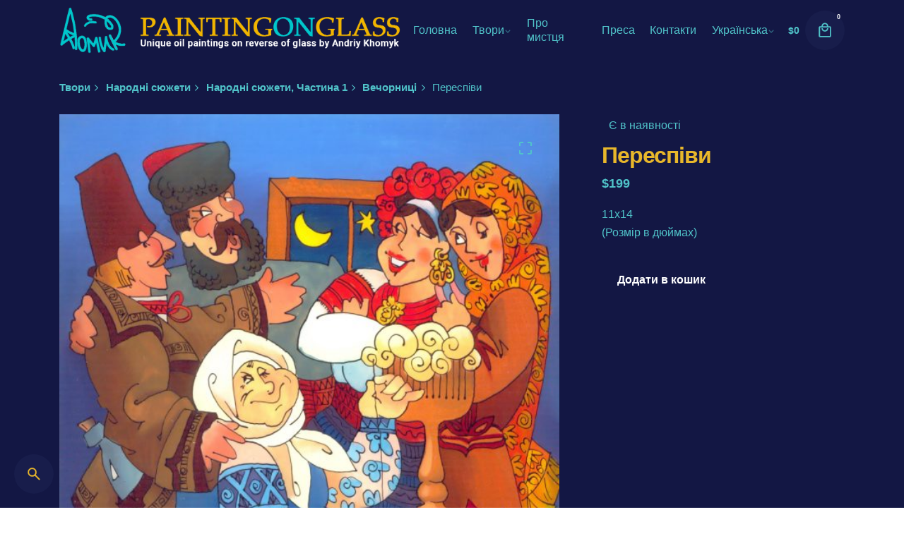

--- FILE ---
content_type: text/html; charset=UTF-8
request_url: https://paintingonglass.com/artworks/folk-art-uk/part-1-uk/evening-meetings-uk/%D0%BF%D0%B5%D1%80%D0%B5%D1%81%D0%BF%D1%96%D0%B2%D0%B8/?lang=uk
body_size: 22925
content:

<!DOCTYPE html>
<html dir="ltr" lang="uk" prefix="og: https://ogp.me/ns#">
<head>
	<meta charset="UTF-8">
	<meta name="viewport" content="width=device-width, initial-scale=1.0, maximum-scale=1, user-scalable=no">

	<title>Переспіви - Малярство на склі</title>
<link rel="alternate" hreflang="en" href="https://paintingonglass.com/artworks/folk-art/part-1/evening-meetings/singing/" />
<link rel="alternate" hreflang="uk" href="https://paintingonglass.com/artworks/folk-art-uk/part-1-uk/evening-meetings-uk/%d0%bf%d0%b5%d1%80%d0%b5%d1%81%d0%bf%d1%96%d0%b2%d0%b8/?lang=uk" />
<link rel="alternate" hreflang="x-default" href="https://paintingonglass.com/artworks/folk-art/part-1/evening-meetings/singing/" />

		<!-- All in One SEO 4.9.3 - aioseo.com -->
	<meta name="description" content="11х14 (Розмір в дюймах)" />
	<meta name="robots" content="max-image-preview:large" />
	<link rel="canonical" href="https://paintingonglass.com/artworks/folk-art-uk/part-1-uk/evening-meetings-uk/%d0%bf%d0%b5%d1%80%d0%b5%d1%81%d0%bf%d1%96%d0%b2%d0%b8/?lang=uk" />
	<meta name="generator" content="All in One SEO (AIOSEO) 4.9.3" />
		<meta property="og:locale" content="uk_UA" />
		<meta property="og:site_name" content="Малярство на склі - Artworks by Andriy Khomyk" />
		<meta property="og:type" content="product" />
		<meta property="og:title" content="Переспіви - Малярство на склі" />
		<meta property="og:description" content="11х14 (Розмір в дюймах)" />
		<meta property="og:url" content="https://paintingonglass.com/artworks/folk-art-uk/part-1-uk/evening-meetings-uk/%d0%bf%d0%b5%d1%80%d0%b5%d1%81%d0%bf%d1%96%d0%b2%d0%b8/?lang=uk" />
		<meta property="og:image" content="https://pog-cdn.s3.amazonaws.com/wp-content/uploads/2020/12/03202721/02.Singing.jpg" />
		<meta property="og:image:secure_url" content="https://pog-cdn.s3.amazonaws.com/wp-content/uploads/2020/12/03202721/02.Singing.jpg" />
		<meta property="og:image:width" content="1539" />
		<meta property="og:image:height" content="2048" />
		<meta name="twitter:card" content="summary" />
		<meta name="twitter:title" content="Переспіви - Малярство на склі" />
		<meta name="twitter:description" content="11х14 (Розмір в дюймах)" />
		<meta name="twitter:image" content="https://pog-cdn.s3.amazonaws.com/wp-content/uploads/2020/12/03202721/02.Singing.jpg" />
		<script type="application/ld+json" class="aioseo-schema">
			{"@context":"https:\/\/schema.org","@graph":[{"@type":"BreadcrumbList","@id":"https:\/\/paintingonglass.com\/artworks\/folk-art-uk\/part-1-uk\/evening-meetings-uk\/%d0%bf%d0%b5%d1%80%d0%b5%d1%81%d0%bf%d1%96%d0%b2%d0%b8\/?lang=uk#breadcrumblist","itemListElement":[{"@type":"ListItem","@id":"https:\/\/paintingonglass.com\/?lang=uk#listItem","position":1,"name":"Home","item":"https:\/\/paintingonglass.com\/?lang=uk","nextItem":{"@type":"ListItem","@id":"https:\/\/paintingonglass.com\/shop\/?lang=uk#listItem","name":"\u041f\u043e\u0434\u0438\u0432\u0438\u0442\u0438\u0441\u044c"}},{"@type":"ListItem","@id":"https:\/\/paintingonglass.com\/shop\/?lang=uk#listItem","position":2,"name":"\u041f\u043e\u0434\u0438\u0432\u0438\u0442\u0438\u0441\u044c","item":"https:\/\/paintingonglass.com\/shop\/?lang=uk","nextItem":{"@type":"ListItem","@id":"https:\/\/paintingonglass.com\/artwork\/folk-art-uk\/?lang=uk#listItem","name":"\u041d\u0430\u0440\u043e\u0434\u043d\u0456 \u0441\u044e\u0436\u0435\u0442\u0438"},"previousItem":{"@type":"ListItem","@id":"https:\/\/paintingonglass.com\/?lang=uk#listItem","name":"Home"}},{"@type":"ListItem","@id":"https:\/\/paintingonglass.com\/artwork\/folk-art-uk\/?lang=uk#listItem","position":3,"name":"\u041d\u0430\u0440\u043e\u0434\u043d\u0456 \u0441\u044e\u0436\u0435\u0442\u0438","item":"https:\/\/paintingonglass.com\/artwork\/folk-art-uk\/?lang=uk","nextItem":{"@type":"ListItem","@id":"https:\/\/paintingonglass.com\/artwork\/folk-art-uk\/part-1-uk\/?lang=uk#listItem","name":"\u041d\u0430\u0440\u043e\u0434\u043d\u0456 \u0441\u044e\u0436\u0435\u0442\u0438, \u0427\u0430\u0441\u0442\u0438\u043d\u0430 1"},"previousItem":{"@type":"ListItem","@id":"https:\/\/paintingonglass.com\/shop\/?lang=uk#listItem","name":"\u041f\u043e\u0434\u0438\u0432\u0438\u0442\u0438\u0441\u044c"}},{"@type":"ListItem","@id":"https:\/\/paintingonglass.com\/artwork\/folk-art-uk\/part-1-uk\/?lang=uk#listItem","position":4,"name":"\u041d\u0430\u0440\u043e\u0434\u043d\u0456 \u0441\u044e\u0436\u0435\u0442\u0438, \u0427\u0430\u0441\u0442\u0438\u043d\u0430 1","item":"https:\/\/paintingonglass.com\/artwork\/folk-art-uk\/part-1-uk\/?lang=uk","nextItem":{"@type":"ListItem","@id":"https:\/\/paintingonglass.com\/artwork\/folk-art-uk\/part-1-uk\/evening-meetings-uk\/?lang=uk#listItem","name":"\u0412\u0435\u0447\u043e\u0440\u043d\u0438\u0446\u0456"},"previousItem":{"@type":"ListItem","@id":"https:\/\/paintingonglass.com\/artwork\/folk-art-uk\/?lang=uk#listItem","name":"\u041d\u0430\u0440\u043e\u0434\u043d\u0456 \u0441\u044e\u0436\u0435\u0442\u0438"}},{"@type":"ListItem","@id":"https:\/\/paintingonglass.com\/artwork\/folk-art-uk\/part-1-uk\/evening-meetings-uk\/?lang=uk#listItem","position":5,"name":"\u0412\u0435\u0447\u043e\u0440\u043d\u0438\u0446\u0456","item":"https:\/\/paintingonglass.com\/artwork\/folk-art-uk\/part-1-uk\/evening-meetings-uk\/?lang=uk","nextItem":{"@type":"ListItem","@id":"https:\/\/paintingonglass.com\/artworks\/folk-art-uk\/part-1-uk\/evening-meetings-uk\/%d0%bf%d0%b5%d1%80%d0%b5%d1%81%d0%bf%d1%96%d0%b2%d0%b8\/?lang=uk#listItem","name":"\u041f\u0435\u0440\u0435\u0441\u043f\u0456\u0432\u0438"},"previousItem":{"@type":"ListItem","@id":"https:\/\/paintingonglass.com\/artwork\/folk-art-uk\/part-1-uk\/?lang=uk#listItem","name":"\u041d\u0430\u0440\u043e\u0434\u043d\u0456 \u0441\u044e\u0436\u0435\u0442\u0438, \u0427\u0430\u0441\u0442\u0438\u043d\u0430 1"}},{"@type":"ListItem","@id":"https:\/\/paintingonglass.com\/artworks\/folk-art-uk\/part-1-uk\/evening-meetings-uk\/%d0%bf%d0%b5%d1%80%d0%b5%d1%81%d0%bf%d1%96%d0%b2%d0%b8\/?lang=uk#listItem","position":6,"name":"\u041f\u0435\u0440\u0435\u0441\u043f\u0456\u0432\u0438","previousItem":{"@type":"ListItem","@id":"https:\/\/paintingonglass.com\/artwork\/folk-art-uk\/part-1-uk\/evening-meetings-uk\/?lang=uk#listItem","name":"\u0412\u0435\u0447\u043e\u0440\u043d\u0438\u0446\u0456"}}]},{"@type":"ItemPage","@id":"https:\/\/paintingonglass.com\/artworks\/folk-art-uk\/part-1-uk\/evening-meetings-uk\/%d0%bf%d0%b5%d1%80%d0%b5%d1%81%d0%bf%d1%96%d0%b2%d0%b8\/?lang=uk#itempage","url":"https:\/\/paintingonglass.com\/artworks\/folk-art-uk\/part-1-uk\/evening-meetings-uk\/%d0%bf%d0%b5%d1%80%d0%b5%d1%81%d0%bf%d1%96%d0%b2%d0%b8\/?lang=uk","name":"\u041f\u0435\u0440\u0435\u0441\u043f\u0456\u0432\u0438 - \u041c\u0430\u043b\u044f\u0440\u0441\u0442\u0432\u043e \u043d\u0430 \u0441\u043a\u043b\u0456","description":"11\u044514 (\u0420\u043e\u0437\u043c\u0456\u0440 \u0432 \u0434\u044e\u0439\u043c\u0430\u0445)","inLanguage":"uk","isPartOf":{"@id":"https:\/\/paintingonglass.com\/?lang=uk\/#website"},"breadcrumb":{"@id":"https:\/\/paintingonglass.com\/artworks\/folk-art-uk\/part-1-uk\/evening-meetings-uk\/%d0%bf%d0%b5%d1%80%d0%b5%d1%81%d0%bf%d1%96%d0%b2%d0%b8\/?lang=uk#breadcrumblist"},"image":{"@type":"ImageObject","url":"https:\/\/pog-cdn.s3.amazonaws.com\/wp-content\/uploads\/2020\/12\/03202721\/02.Singing.jpg","@id":"https:\/\/paintingonglass.com\/artworks\/folk-art-uk\/part-1-uk\/evening-meetings-uk\/%d0%bf%d0%b5%d1%80%d0%b5%d1%81%d0%bf%d1%96%d0%b2%d0%b8\/?lang=uk\/#mainImage","width":1539,"height":2048},"primaryImageOfPage":{"@id":"https:\/\/paintingonglass.com\/artworks\/folk-art-uk\/part-1-uk\/evening-meetings-uk\/%d0%bf%d0%b5%d1%80%d0%b5%d1%81%d0%bf%d1%96%d0%b2%d0%b8\/?lang=uk#mainImage"},"datePublished":"2020-12-06T19:17:10-05:00","dateModified":"2022-03-15T11:14:24-04:00"},{"@type":"Person","@id":"https:\/\/paintingonglass.com\/?lang=uk\/#person","name":"Andriy Khomyk","image":{"@type":"ImageObject","@id":"https:\/\/paintingonglass.com\/artworks\/folk-art-uk\/part-1-uk\/evening-meetings-uk\/%d0%bf%d0%b5%d1%80%d0%b5%d1%81%d0%bf%d1%96%d0%b2%d0%b8\/?lang=uk#personImage","url":"https:\/\/secure.gravatar.com\/avatar\/4bcd2d2801de116d472ebf34c568e4abd3ef56299dfebf601d8f70da41078ac5?s=96&d=mm&r=g","width":96,"height":96,"caption":"Andriy Khomyk"}},{"@type":"WebSite","@id":"https:\/\/paintingonglass.com\/?lang=uk\/#website","url":"https:\/\/paintingonglass.com\/?lang=uk\/","name":"Painting on Glass","description":"Artworks by Andriy Khomyk","inLanguage":"uk","publisher":{"@id":"https:\/\/paintingonglass.com\/?lang=uk\/#person"}}]}
		</script>
		<!-- All in One SEO -->

<link rel="alternate" type="application/rss+xml" title="Малярство на склі &raquo; стрічка" href="https://paintingonglass.com/feed/?lang=uk" />
<link rel="alternate" type="application/rss+xml" title="Малярство на склі &raquo; Канал коментарів" href="https://paintingonglass.com/comments/feed/?lang=uk" />
<link rel="alternate" title="oEmbed (JSON)" type="application/json+oembed" href="https://paintingonglass.com/wp-json/oembed/1.0/embed?url=https%3A%2F%2Fpaintingonglass.com%2Fartworks%2Ffolk-art-uk%2Fpart-1-uk%2Fevening-meetings-uk%2F%25d0%25bf%25d0%25b5%25d1%2580%25d0%25b5%25d1%2581%25d0%25bf%25d1%2596%25d0%25b2%25d0%25b8%2F%3Flang%3Duk" />
<link rel="alternate" title="oEmbed (XML)" type="text/xml+oembed" href="https://paintingonglass.com/wp-json/oembed/1.0/embed?url=https%3A%2F%2Fpaintingonglass.com%2Fartworks%2Ffolk-art-uk%2Fpart-1-uk%2Fevening-meetings-uk%2F%25d0%25bf%25d0%25b5%25d1%2580%25d0%25b5%25d1%2581%25d0%25bf%25d1%2596%25d0%25b2%25d0%25b8%2F%3Flang%3Duk&#038;format=xml" />
		<!-- This site uses the Google Analytics by MonsterInsights plugin v9.11.1 - Using Analytics tracking - https://www.monsterinsights.com/ -->
							<script src="//www.googletagmanager.com/gtag/js?id=G-4SXBNXS51H"  data-cfasync="false" data-wpfc-render="false" type="text/javascript" async></script>
			<script data-cfasync="false" data-wpfc-render="false" type="text/javascript">
				var mi_version = '9.11.1';
				var mi_track_user = true;
				var mi_no_track_reason = '';
								var MonsterInsightsDefaultLocations = {"page_location":"https:\/\/paintingonglass.com\/artworks\/folk-art-uk\/part-1-uk\/evening-meetings-uk\/%D0%BF%D0%B5%D1%80%D0%B5%D1%81%D0%BF%D1%96%D0%B2%D0%B8\/?lang=uk%2F&lang=uk"};
								if ( typeof MonsterInsightsPrivacyGuardFilter === 'function' ) {
					var MonsterInsightsLocations = (typeof MonsterInsightsExcludeQuery === 'object') ? MonsterInsightsPrivacyGuardFilter( MonsterInsightsExcludeQuery ) : MonsterInsightsPrivacyGuardFilter( MonsterInsightsDefaultLocations );
				} else {
					var MonsterInsightsLocations = (typeof MonsterInsightsExcludeQuery === 'object') ? MonsterInsightsExcludeQuery : MonsterInsightsDefaultLocations;
				}

								var disableStrs = [
										'ga-disable-G-4SXBNXS51H',
									];

				/* Function to detect opted out users */
				function __gtagTrackerIsOptedOut() {
					for (var index = 0; index < disableStrs.length; index++) {
						if (document.cookie.indexOf(disableStrs[index] + '=true') > -1) {
							return true;
						}
					}

					return false;
				}

				/* Disable tracking if the opt-out cookie exists. */
				if (__gtagTrackerIsOptedOut()) {
					for (var index = 0; index < disableStrs.length; index++) {
						window[disableStrs[index]] = true;
					}
				}

				/* Opt-out function */
				function __gtagTrackerOptout() {
					for (var index = 0; index < disableStrs.length; index++) {
						document.cookie = disableStrs[index] + '=true; expires=Thu, 31 Dec 2099 23:59:59 UTC; path=/';
						window[disableStrs[index]] = true;
					}
				}

				if ('undefined' === typeof gaOptout) {
					function gaOptout() {
						__gtagTrackerOptout();
					}
				}
								window.dataLayer = window.dataLayer || [];

				window.MonsterInsightsDualTracker = {
					helpers: {},
					trackers: {},
				};
				if (mi_track_user) {
					function __gtagDataLayer() {
						dataLayer.push(arguments);
					}

					function __gtagTracker(type, name, parameters) {
						if (!parameters) {
							parameters = {};
						}

						if (parameters.send_to) {
							__gtagDataLayer.apply(null, arguments);
							return;
						}

						if (type === 'event') {
														parameters.send_to = monsterinsights_frontend.v4_id;
							var hookName = name;
							if (typeof parameters['event_category'] !== 'undefined') {
								hookName = parameters['event_category'] + ':' + name;
							}

							if (typeof MonsterInsightsDualTracker.trackers[hookName] !== 'undefined') {
								MonsterInsightsDualTracker.trackers[hookName](parameters);
							} else {
								__gtagDataLayer('event', name, parameters);
							}
							
						} else {
							__gtagDataLayer.apply(null, arguments);
						}
					}

					__gtagTracker('js', new Date());
					__gtagTracker('set', {
						'developer_id.dZGIzZG': true,
											});
					if ( MonsterInsightsLocations.page_location ) {
						__gtagTracker('set', MonsterInsightsLocations);
					}
										__gtagTracker('config', 'G-4SXBNXS51H', {"forceSSL":"true","link_attribution":"true"} );
										window.gtag = __gtagTracker;										(function () {
						/* https://developers.google.com/analytics/devguides/collection/analyticsjs/ */
						/* ga and __gaTracker compatibility shim. */
						var noopfn = function () {
							return null;
						};
						var newtracker = function () {
							return new Tracker();
						};
						var Tracker = function () {
							return null;
						};
						var p = Tracker.prototype;
						p.get = noopfn;
						p.set = noopfn;
						p.send = function () {
							var args = Array.prototype.slice.call(arguments);
							args.unshift('send');
							__gaTracker.apply(null, args);
						};
						var __gaTracker = function () {
							var len = arguments.length;
							if (len === 0) {
								return;
							}
							var f = arguments[len - 1];
							if (typeof f !== 'object' || f === null || typeof f.hitCallback !== 'function') {
								if ('send' === arguments[0]) {
									var hitConverted, hitObject = false, action;
									if ('event' === arguments[1]) {
										if ('undefined' !== typeof arguments[3]) {
											hitObject = {
												'eventAction': arguments[3],
												'eventCategory': arguments[2],
												'eventLabel': arguments[4],
												'value': arguments[5] ? arguments[5] : 1,
											}
										}
									}
									if ('pageview' === arguments[1]) {
										if ('undefined' !== typeof arguments[2]) {
											hitObject = {
												'eventAction': 'page_view',
												'page_path': arguments[2],
											}
										}
									}
									if (typeof arguments[2] === 'object') {
										hitObject = arguments[2];
									}
									if (typeof arguments[5] === 'object') {
										Object.assign(hitObject, arguments[5]);
									}
									if ('undefined' !== typeof arguments[1].hitType) {
										hitObject = arguments[1];
										if ('pageview' === hitObject.hitType) {
											hitObject.eventAction = 'page_view';
										}
									}
									if (hitObject) {
										action = 'timing' === arguments[1].hitType ? 'timing_complete' : hitObject.eventAction;
										hitConverted = mapArgs(hitObject);
										__gtagTracker('event', action, hitConverted);
									}
								}
								return;
							}

							function mapArgs(args) {
								var arg, hit = {};
								var gaMap = {
									'eventCategory': 'event_category',
									'eventAction': 'event_action',
									'eventLabel': 'event_label',
									'eventValue': 'event_value',
									'nonInteraction': 'non_interaction',
									'timingCategory': 'event_category',
									'timingVar': 'name',
									'timingValue': 'value',
									'timingLabel': 'event_label',
									'page': 'page_path',
									'location': 'page_location',
									'title': 'page_title',
									'referrer' : 'page_referrer',
								};
								for (arg in args) {
																		if (!(!args.hasOwnProperty(arg) || !gaMap.hasOwnProperty(arg))) {
										hit[gaMap[arg]] = args[arg];
									} else {
										hit[arg] = args[arg];
									}
								}
								return hit;
							}

							try {
								f.hitCallback();
							} catch (ex) {
							}
						};
						__gaTracker.create = newtracker;
						__gaTracker.getByName = newtracker;
						__gaTracker.getAll = function () {
							return [];
						};
						__gaTracker.remove = noopfn;
						__gaTracker.loaded = true;
						window['__gaTracker'] = __gaTracker;
					})();
									} else {
										console.log("");
					(function () {
						function __gtagTracker() {
							return null;
						}

						window['__gtagTracker'] = __gtagTracker;
						window['gtag'] = __gtagTracker;
					})();
									}
			</script>
							<!-- / Google Analytics by MonsterInsights -->
		<style id='wp-img-auto-sizes-contain-inline-css' type='text/css'>
img:is([sizes=auto i],[sizes^="auto," i]){contain-intrinsic-size:3000px 1500px}
/*# sourceURL=wp-img-auto-sizes-contain-inline-css */
</style>
<link rel='stylesheet' id='sbi_styles-css' href='https://paintingonglass.com/wp-content/plugins/instagram-feed/css/sbi-styles.min.css?ver=6.10.0' type='text/css' media='all' />
<style id='wp-emoji-styles-inline-css' type='text/css'>

	img.wp-smiley, img.emoji {
		display: inline !important;
		border: none !important;
		box-shadow: none !important;
		height: 1em !important;
		width: 1em !important;
		margin: 0 0.07em !important;
		vertical-align: -0.1em !important;
		background: none !important;
		padding: 0 !important;
	}
/*# sourceURL=wp-emoji-styles-inline-css */
</style>
<link rel='stylesheet' id='wp-block-library-css' href='https://paintingonglass.com/wp-includes/css/dist/block-library/style.min.css?ver=6.9' type='text/css' media='all' />
<style id='global-styles-inline-css' type='text/css'>
:root{--wp--preset--aspect-ratio--square: 1;--wp--preset--aspect-ratio--4-3: 4/3;--wp--preset--aspect-ratio--3-4: 3/4;--wp--preset--aspect-ratio--3-2: 3/2;--wp--preset--aspect-ratio--2-3: 2/3;--wp--preset--aspect-ratio--16-9: 16/9;--wp--preset--aspect-ratio--9-16: 9/16;--wp--preset--color--black: #000000;--wp--preset--color--cyan-bluish-gray: #abb8c3;--wp--preset--color--white: #ffffff;--wp--preset--color--pale-pink: #f78da7;--wp--preset--color--vivid-red: #cf2e2e;--wp--preset--color--luminous-vivid-orange: #ff6900;--wp--preset--color--luminous-vivid-amber: #fcb900;--wp--preset--color--light-green-cyan: #7bdcb5;--wp--preset--color--vivid-green-cyan: #00d084;--wp--preset--color--pale-cyan-blue: #8ed1fc;--wp--preset--color--vivid-cyan-blue: #0693e3;--wp--preset--color--vivid-purple: #9b51e0;--wp--preset--color--brand-color: #e8b72b;--wp--preset--color--beige-dark: #A1824F;--wp--preset--color--dark-strong: #24262B;--wp--preset--color--dark-light: #32353C;--wp--preset--color--grey-strong: #838998;--wp--preset--gradient--vivid-cyan-blue-to-vivid-purple: linear-gradient(135deg,rgb(6,147,227) 0%,rgb(155,81,224) 100%);--wp--preset--gradient--light-green-cyan-to-vivid-green-cyan: linear-gradient(135deg,rgb(122,220,180) 0%,rgb(0,208,130) 100%);--wp--preset--gradient--luminous-vivid-amber-to-luminous-vivid-orange: linear-gradient(135deg,rgb(252,185,0) 0%,rgb(255,105,0) 100%);--wp--preset--gradient--luminous-vivid-orange-to-vivid-red: linear-gradient(135deg,rgb(255,105,0) 0%,rgb(207,46,46) 100%);--wp--preset--gradient--very-light-gray-to-cyan-bluish-gray: linear-gradient(135deg,rgb(238,238,238) 0%,rgb(169,184,195) 100%);--wp--preset--gradient--cool-to-warm-spectrum: linear-gradient(135deg,rgb(74,234,220) 0%,rgb(151,120,209) 20%,rgb(207,42,186) 40%,rgb(238,44,130) 60%,rgb(251,105,98) 80%,rgb(254,248,76) 100%);--wp--preset--gradient--blush-light-purple: linear-gradient(135deg,rgb(255,206,236) 0%,rgb(152,150,240) 100%);--wp--preset--gradient--blush-bordeaux: linear-gradient(135deg,rgb(254,205,165) 0%,rgb(254,45,45) 50%,rgb(107,0,62) 100%);--wp--preset--gradient--luminous-dusk: linear-gradient(135deg,rgb(255,203,112) 0%,rgb(199,81,192) 50%,rgb(65,88,208) 100%);--wp--preset--gradient--pale-ocean: linear-gradient(135deg,rgb(255,245,203) 0%,rgb(182,227,212) 50%,rgb(51,167,181) 100%);--wp--preset--gradient--electric-grass: linear-gradient(135deg,rgb(202,248,128) 0%,rgb(113,206,126) 100%);--wp--preset--gradient--midnight: linear-gradient(135deg,rgb(2,3,129) 0%,rgb(40,116,252) 100%);--wp--preset--font-size--small: 14px;--wp--preset--font-size--medium: 20px;--wp--preset--font-size--large: 17px;--wp--preset--font-size--x-large: 42px;--wp--preset--font-size--extra-small: 13px;--wp--preset--font-size--normal: 15px;--wp--preset--font-size--larger: 20px;--wp--preset--spacing--20: 0.44rem;--wp--preset--spacing--30: 0.67rem;--wp--preset--spacing--40: 1rem;--wp--preset--spacing--50: 1.5rem;--wp--preset--spacing--60: 2.25rem;--wp--preset--spacing--70: 3.38rem;--wp--preset--spacing--80: 5.06rem;--wp--preset--shadow--natural: 6px 6px 9px rgba(0, 0, 0, 0.2);--wp--preset--shadow--deep: 12px 12px 50px rgba(0, 0, 0, 0.4);--wp--preset--shadow--sharp: 6px 6px 0px rgba(0, 0, 0, 0.2);--wp--preset--shadow--outlined: 6px 6px 0px -3px rgb(255, 255, 255), 6px 6px rgb(0, 0, 0);--wp--preset--shadow--crisp: 6px 6px 0px rgb(0, 0, 0);}:where(.is-layout-flex){gap: 0.5em;}:where(.is-layout-grid){gap: 0.5em;}body .is-layout-flex{display: flex;}.is-layout-flex{flex-wrap: wrap;align-items: center;}.is-layout-flex > :is(*, div){margin: 0;}body .is-layout-grid{display: grid;}.is-layout-grid > :is(*, div){margin: 0;}:where(.wp-block-columns.is-layout-flex){gap: 2em;}:where(.wp-block-columns.is-layout-grid){gap: 2em;}:where(.wp-block-post-template.is-layout-flex){gap: 1.25em;}:where(.wp-block-post-template.is-layout-grid){gap: 1.25em;}.has-black-color{color: var(--wp--preset--color--black) !important;}.has-cyan-bluish-gray-color{color: var(--wp--preset--color--cyan-bluish-gray) !important;}.has-white-color{color: var(--wp--preset--color--white) !important;}.has-pale-pink-color{color: var(--wp--preset--color--pale-pink) !important;}.has-vivid-red-color{color: var(--wp--preset--color--vivid-red) !important;}.has-luminous-vivid-orange-color{color: var(--wp--preset--color--luminous-vivid-orange) !important;}.has-luminous-vivid-amber-color{color: var(--wp--preset--color--luminous-vivid-amber) !important;}.has-light-green-cyan-color{color: var(--wp--preset--color--light-green-cyan) !important;}.has-vivid-green-cyan-color{color: var(--wp--preset--color--vivid-green-cyan) !important;}.has-pale-cyan-blue-color{color: var(--wp--preset--color--pale-cyan-blue) !important;}.has-vivid-cyan-blue-color{color: var(--wp--preset--color--vivid-cyan-blue) !important;}.has-vivid-purple-color{color: var(--wp--preset--color--vivid-purple) !important;}.has-black-background-color{background-color: var(--wp--preset--color--black) !important;}.has-cyan-bluish-gray-background-color{background-color: var(--wp--preset--color--cyan-bluish-gray) !important;}.has-white-background-color{background-color: var(--wp--preset--color--white) !important;}.has-pale-pink-background-color{background-color: var(--wp--preset--color--pale-pink) !important;}.has-vivid-red-background-color{background-color: var(--wp--preset--color--vivid-red) !important;}.has-luminous-vivid-orange-background-color{background-color: var(--wp--preset--color--luminous-vivid-orange) !important;}.has-luminous-vivid-amber-background-color{background-color: var(--wp--preset--color--luminous-vivid-amber) !important;}.has-light-green-cyan-background-color{background-color: var(--wp--preset--color--light-green-cyan) !important;}.has-vivid-green-cyan-background-color{background-color: var(--wp--preset--color--vivid-green-cyan) !important;}.has-pale-cyan-blue-background-color{background-color: var(--wp--preset--color--pale-cyan-blue) !important;}.has-vivid-cyan-blue-background-color{background-color: var(--wp--preset--color--vivid-cyan-blue) !important;}.has-vivid-purple-background-color{background-color: var(--wp--preset--color--vivid-purple) !important;}.has-black-border-color{border-color: var(--wp--preset--color--black) !important;}.has-cyan-bluish-gray-border-color{border-color: var(--wp--preset--color--cyan-bluish-gray) !important;}.has-white-border-color{border-color: var(--wp--preset--color--white) !important;}.has-pale-pink-border-color{border-color: var(--wp--preset--color--pale-pink) !important;}.has-vivid-red-border-color{border-color: var(--wp--preset--color--vivid-red) !important;}.has-luminous-vivid-orange-border-color{border-color: var(--wp--preset--color--luminous-vivid-orange) !important;}.has-luminous-vivid-amber-border-color{border-color: var(--wp--preset--color--luminous-vivid-amber) !important;}.has-light-green-cyan-border-color{border-color: var(--wp--preset--color--light-green-cyan) !important;}.has-vivid-green-cyan-border-color{border-color: var(--wp--preset--color--vivid-green-cyan) !important;}.has-pale-cyan-blue-border-color{border-color: var(--wp--preset--color--pale-cyan-blue) !important;}.has-vivid-cyan-blue-border-color{border-color: var(--wp--preset--color--vivid-cyan-blue) !important;}.has-vivid-purple-border-color{border-color: var(--wp--preset--color--vivid-purple) !important;}.has-vivid-cyan-blue-to-vivid-purple-gradient-background{background: var(--wp--preset--gradient--vivid-cyan-blue-to-vivid-purple) !important;}.has-light-green-cyan-to-vivid-green-cyan-gradient-background{background: var(--wp--preset--gradient--light-green-cyan-to-vivid-green-cyan) !important;}.has-luminous-vivid-amber-to-luminous-vivid-orange-gradient-background{background: var(--wp--preset--gradient--luminous-vivid-amber-to-luminous-vivid-orange) !important;}.has-luminous-vivid-orange-to-vivid-red-gradient-background{background: var(--wp--preset--gradient--luminous-vivid-orange-to-vivid-red) !important;}.has-very-light-gray-to-cyan-bluish-gray-gradient-background{background: var(--wp--preset--gradient--very-light-gray-to-cyan-bluish-gray) !important;}.has-cool-to-warm-spectrum-gradient-background{background: var(--wp--preset--gradient--cool-to-warm-spectrum) !important;}.has-blush-light-purple-gradient-background{background: var(--wp--preset--gradient--blush-light-purple) !important;}.has-blush-bordeaux-gradient-background{background: var(--wp--preset--gradient--blush-bordeaux) !important;}.has-luminous-dusk-gradient-background{background: var(--wp--preset--gradient--luminous-dusk) !important;}.has-pale-ocean-gradient-background{background: var(--wp--preset--gradient--pale-ocean) !important;}.has-electric-grass-gradient-background{background: var(--wp--preset--gradient--electric-grass) !important;}.has-midnight-gradient-background{background: var(--wp--preset--gradient--midnight) !important;}.has-small-font-size{font-size: var(--wp--preset--font-size--small) !important;}.has-medium-font-size{font-size: var(--wp--preset--font-size--medium) !important;}.has-large-font-size{font-size: var(--wp--preset--font-size--large) !important;}.has-x-large-font-size{font-size: var(--wp--preset--font-size--x-large) !important;}
/*# sourceURL=global-styles-inline-css */
</style>

<style id='classic-theme-styles-inline-css' type='text/css'>
/*! This file is auto-generated */
.wp-block-button__link{color:#fff;background-color:#32373c;border-radius:9999px;box-shadow:none;text-decoration:none;padding:calc(.667em + 2px) calc(1.333em + 2px);font-size:1.125em}.wp-block-file__button{background:#32373c;color:#fff;text-decoration:none}
/*# sourceURL=/wp-includes/css/classic-themes.min.css */
</style>
<link rel='stylesheet' id='contact-form-7-css' href='https://paintingonglass.com/wp-content/plugins/contact-form-7/includes/css/styles.css?ver=6.1.4' type='text/css' media='all' />
<style id='woocommerce-inline-inline-css' type='text/css'>
.woocommerce form .form-row .required { visibility: visible; }
/*# sourceURL=woocommerce-inline-inline-css */
</style>
<link rel='stylesheet' id='wpml-legacy-dropdown-0-css' href='https://paintingonglass.com/wp-content/plugins/sitepress-multilingual-cms/templates/language-switchers/legacy-dropdown/style.min.css?ver=1' type='text/css' media='all' />
<link rel='stylesheet' id='wpml-menu-item-0-css' href='https://paintingonglass.com/wp-content/plugins/sitepress-multilingual-cms/templates/language-switchers/menu-item/style.min.css?ver=1' type='text/css' media='all' />
<link rel='stylesheet' id='parent-style-css' href='https://paintingonglass.com/wp-content/themes/ohio/style.css?ver=6.9' type='text/css' media='all' />
<link rel='stylesheet' id='ohio-style-css' href='https://paintingonglass.com/wp-content/themes/ohio-child/style.css?ver=1.0.0' type='text/css' media='all' />
<style id='ohio-style-inline-css' type='text/css'>
 :root{--clb-color-primary:#e8b72b;--clb-fill-color:#181d4b;--clb-dm-fill-color:#131744;--clb-body-color:#50c3c9;--clb-body-light-mode-color:#50c3c9;--clb-titles-color:#e8b72b;--clb-subtitles-color:#e8b72b;}.heading .title .highlighted-text{background-image: linear-gradient(rgba(232,183,43,0.5), rgba(232,183,43,0.5));}.content-area a:not(.-unlink):not(.tag),.comment-form a:not(.-unlink):not(.tag),.comment-content a:not(.-unlink):not(.tag),.project-content a:not(.-unlink):not(.tag),.woocommerce-product-details__short-description a:not(.-unlink):not(.tag),.wpb-content-wrapper a:not(.-unlink):not(.tag),.elementor a:not(.-unlink):not(.tag){--clb-link-color:#50c3c9;}.term-description {color:#fff;background-color: #181d4b;padding: 10px 20px 10px 20px;margin-bottom: 25px;}.sub-nav.visible .sub-menu {background-color: #181d4b !important;}.sub-sub-nav .sub-sub-menu {background-color: #181d4b !important;}form.woocommerce-ordering select {color: #50c3c9 !important;}input.input-text, select.test {color: #50c3c9 !important;background-color: #181d4b !important;}input[type=text] {color: #ffffff !important;background-color: #181d4b !important;}input.wpcf7-form-control.wpcf7-text.wpcf7-email.wpcf7-validates-as-required.wpcf7-validates-as-email {color: #ffffff !important;background-color: #181d4b !important;}input.wpcf7-form-control.wpcf7-text.wpcf7-tel.wpcf7-validates-as-tel {color: #ffffff !important;background-color: #181d4b !important;}textarea.wpcf7-form-control.wpcf7-textarea {color: #ffffff !important;background-color: #181d4b !important;}a.single_add_to_cart_button.btn.alt.btn-loading-disabled {background-color: #131744 !important;border-color: #FFF;color: #FFF;}a:hover.single_add_to_cart_button.btn.alt.btn-loading-disabled {background-color: #e8b72b !important;border-color: #e8b72b;color: #FFF;}a.single_add_to_cart_button.btn.btn-link.alt.sticky-product-cart.btn.btn-loading-disabled {background-color: #fff !important;color: #e8b72b;}button.button {background-color: #e8b72b !important;color: #FFF;}.checkout-button.button.alt.wc-forward {background-color: #e8b72b !important;color: #FFF;}input.wpcf7-form-control.wpcf7-submit {background-color: #e8b72b !important;color: #FFF;}.has-text-color.has-background em {color: #e8b72b !important;font-style: normal;}.site-footer{background-color:#181d4b;}.search-global.fixed:not(.light-typo):not(.dark-typo){color:#e8b72b;}.header:not(.-sticky){background-color:#131744;}.header.-sticky:not(.header-8){background-color:#131744;}.subheader,.subheader a{color:#eeee22;}@media screen and (max-width: 768px) { .header,.slide-in-overlay{opacity: 0;}}.header.-mobile .nav .holder{background-color:#181d4b;}.site-content,.page-headline:before{background-color:#131744;}.page-headline::after{background-color:;}.woocommerce .woo-products .woo-product-name{color:#e8b72b;} @media screen and (min-width:1181px){} @media screen and (min-width:769px) and (max-width:1180px){} @media screen and (max-width:768px){}
/*# sourceURL=ohio-style-inline-css */
</style>
<link rel='stylesheet' id='ohio-woocommerce-style-css' href='https://paintingonglass.com/wp-content/themes/ohio/assets/css/woocommerce.css?ver=6.9' type='text/css' media='all' />
<link rel='stylesheet' id='icon-pack-fontawesome-css' href='https://paintingonglass.com/wp-content/themes/ohio/assets/fonts/fa/css/all.css?ver=6.9' type='text/css' media='all' />
<script type="text/javascript" src="https://paintingonglass.com/wp-content/plugins/google-analytics-for-wordpress/assets/js/frontend-gtag.min.js?ver=9.11.1" id="monsterinsights-frontend-script-js" async="async" data-wp-strategy="async"></script>
<script data-cfasync="false" data-wpfc-render="false" type="text/javascript" id='monsterinsights-frontend-script-js-extra'>/* <![CDATA[ */
var monsterinsights_frontend = {"js_events_tracking":"true","download_extensions":"doc,pdf,ppt,zip,xls,docx,pptx,xlsx","inbound_paths":"[{\"path\":\"\\\/go\\\/\",\"label\":\"affiliate\"},{\"path\":\"\\\/recommend\\\/\",\"label\":\"affiliate\"}]","home_url":"https:\/\/paintingonglass.com\/?lang=uk","hash_tracking":"false","v4_id":"G-4SXBNXS51H"};/* ]]> */
</script>
<script type="text/javascript" src="https://paintingonglass.com/wp-includes/js/jquery/jquery.min.js?ver=3.7.1" id="jquery-core-js"></script>
<script type="text/javascript" src="https://paintingonglass.com/wp-includes/js/jquery/jquery-migrate.min.js?ver=3.4.1" id="jquery-migrate-js"></script>
<script type="text/javascript" src="https://paintingonglass.com/wp-content/plugins/woocommerce/assets/js/jquery-blockui/jquery.blockUI.min.js?ver=2.7.0-wc.10.4.3" id="wc-jquery-blockui-js" data-wp-strategy="defer"></script>
<script type="text/javascript" id="wc-add-to-cart-js-extra">
/* <![CDATA[ */
var wc_add_to_cart_params = {"ajax_url":"/wp-admin/admin-ajax.php?lang=uk","wc_ajax_url":"/?lang=uk&wc-ajax=%%endpoint%%","i18n_view_cart":"\u041f\u0435\u0440\u0435\u0433\u043b\u044f\u043d\u0443\u0442\u0438 \u043a\u043e\u0448\u0438\u043a","cart_url":"https://paintingonglass.com/cart-2/?lang=uk","is_cart":"","cart_redirect_after_add":"no"};
//# sourceURL=wc-add-to-cart-js-extra
/* ]]> */
</script>
<script type="text/javascript" src="https://paintingonglass.com/wp-content/plugins/woocommerce/assets/js/frontend/add-to-cart.min.js?ver=10.4.3" id="wc-add-to-cart-js" data-wp-strategy="defer"></script>
<script type="text/javascript" id="wc-single-product-js-extra">
/* <![CDATA[ */
var wc_single_product_params = {"i18n_required_rating_text":"\u0411\u0443\u0434\u044c \u043b\u0430\u0441\u043a\u0430, \u043e\u0446\u0456\u043d\u0456\u0442\u044c","i18n_rating_options":["1 \u0437 5 \u0437\u0456\u0440\u043e\u043a","2 \u0437 5 \u0437\u0456\u0440\u043e\u043a","3 \u0437 5 \u0437\u0456\u0440\u043e\u043a","4 \u0437 5 \u0437\u0456\u0440\u043e\u043a","5 \u0437 5 \u0437\u0456\u0440\u043e\u043a"],"i18n_product_gallery_trigger_text":"\u041f\u0435\u0440\u0435\u0433\u043b\u044f\u0434 \u0433\u0430\u043b\u0435\u0440\u0435\u0457 \u0437\u043e\u0431\u0440\u0430\u0436\u0435\u043d\u044c \u0443 \u043f\u043e\u0432\u043d\u043e\u0435\u043a\u0440\u0430\u043d\u043d\u043e\u043c\u0443 \u0440\u0435\u0436\u0438\u043c\u0456","review_rating_required":"yes","flexslider":{"rtl":false,"animation":"slide","smoothHeight":true,"directionNav":false,"controlNav":"thumbnails","slideshow":false,"animationSpeed":500,"animationLoop":false,"allowOneSlide":false},"zoom_enabled":"","zoom_options":[],"photoswipe_enabled":"","photoswipe_options":{"shareEl":false,"closeOnScroll":false,"history":false,"hideAnimationDuration":0,"showAnimationDuration":0},"flexslider_enabled":""};
//# sourceURL=wc-single-product-js-extra
/* ]]> */
</script>
<script type="text/javascript" src="https://paintingonglass.com/wp-content/plugins/woocommerce/assets/js/frontend/single-product.min.js?ver=10.4.3" id="wc-single-product-js" defer="defer" data-wp-strategy="defer"></script>
<script type="text/javascript" src="https://paintingonglass.com/wp-content/plugins/woocommerce/assets/js/js-cookie/js.cookie.min.js?ver=2.1.4-wc.10.4.3" id="wc-js-cookie-js" defer="defer" data-wp-strategy="defer"></script>
<script type="text/javascript" id="woocommerce-js-extra">
/* <![CDATA[ */
var woocommerce_params = {"ajax_url":"/wp-admin/admin-ajax.php?lang=uk","wc_ajax_url":"/?lang=uk&wc-ajax=%%endpoint%%","i18n_password_show":"\u041f\u043e\u043a\u0430\u0437\u0430\u0442\u0438 \u043f\u0430\u0440\u043e\u043b\u044c","i18n_password_hide":"\u0421\u0445\u043e\u0432\u0430\u0442\u0438 \u043f\u0430\u0440\u043e\u043b\u044c"};
//# sourceURL=woocommerce-js-extra
/* ]]> */
</script>
<script type="text/javascript" src="https://paintingonglass.com/wp-content/plugins/woocommerce/assets/js/frontend/woocommerce.min.js?ver=10.4.3" id="woocommerce-js" defer="defer" data-wp-strategy="defer"></script>
<script type="text/javascript" src="https://paintingonglass.com/wp-content/plugins/sitepress-multilingual-cms/templates/language-switchers/legacy-dropdown/script.min.js?ver=1" id="wpml-legacy-dropdown-0-js"></script>
<script type="text/javascript" src="https://paintingonglass.com/wp-content/plugins/js_composer/assets/js/vendors/woocommerce-add-to-cart.js?ver=6.10.0" id="vc_woocommerce-add-to-cart-js-js"></script>
<link rel="EditURI" type="application/rsd+xml" title="RSD" href="https://paintingonglass.com/xmlrpc.php?rsd" />
<meta name="generator" content="WordPress 6.9" />
<meta name="generator" content="WooCommerce 10.4.3" />
<link rel='shortlink' href='https://paintingonglass.com/?p=219695&#038;lang=uk' />
<meta name="generator" content="WPML ver:4.8.4 stt:1,54;" />
<style id="woo-custom-stock-status" data-wcss-ver="1.6.6" >.woocommerce div.product .woo-custom-stock-status.in_stock_color { color: #50c3c9 !important; font-size: inherit }.woo-custom-stock-status.in_stock_color { color: #50c3c9 !important; font-size: inherit }.wc-block-components-product-badge{display:none!important;}ul .in_stock_color,ul.products .in_stock_color, li.wc-block-grid__product .in_stock_color { color: #50c3c9 !important; font-size: inherit }.woocommerce-table__product-name .in_stock_color { color: #50c3c9 !important; font-size: inherit }p.in_stock_color { color: #50c3c9 !important; font-size: inherit }.woocommerce div.product .wc-block-components-product-price .woo-custom-stock-status{font-size:16px}.woocommerce div.product .woo-custom-stock-status.only_s_left_in_stock_color { color: #50c3c9 !important; font-size: inherit }.woo-custom-stock-status.only_s_left_in_stock_color { color: #50c3c9 !important; font-size: inherit }.wc-block-components-product-badge{display:none!important;}ul .only_s_left_in_stock_color,ul.products .only_s_left_in_stock_color, li.wc-block-grid__product .only_s_left_in_stock_color { color: #50c3c9 !important; font-size: inherit }.woocommerce-table__product-name .only_s_left_in_stock_color { color: #50c3c9 !important; font-size: inherit }p.only_s_left_in_stock_color { color: #50c3c9 !important; font-size: inherit }.woocommerce div.product .wc-block-components-product-price .woo-custom-stock-status{font-size:16px}.woocommerce div.product .woo-custom-stock-status.can_be_backordered_color { color: #50c3c9 !important; font-size: inherit }.woo-custom-stock-status.can_be_backordered_color { color: #50c3c9 !important; font-size: inherit }.wc-block-components-product-badge{display:none!important;}ul .can_be_backordered_color,ul.products .can_be_backordered_color, li.wc-block-grid__product .can_be_backordered_color { color: #50c3c9 !important; font-size: inherit }.woocommerce-table__product-name .can_be_backordered_color { color: #50c3c9 !important; font-size: inherit }p.can_be_backordered_color { color: #50c3c9 !important; font-size: inherit }.woocommerce div.product .wc-block-components-product-price .woo-custom-stock-status{font-size:16px}.woocommerce div.product .woo-custom-stock-status.s_in_stock_color { color: #50c3c9 !important; font-size: inherit }.woo-custom-stock-status.s_in_stock_color { color: #50c3c9 !important; font-size: inherit }.wc-block-components-product-badge{display:none!important;}ul .s_in_stock_color,ul.products .s_in_stock_color, li.wc-block-grid__product .s_in_stock_color { color: #50c3c9 !important; font-size: inherit }.woocommerce-table__product-name .s_in_stock_color { color: #50c3c9 !important; font-size: inherit }p.s_in_stock_color { color: #50c3c9 !important; font-size: inherit }.woocommerce div.product .wc-block-components-product-price .woo-custom-stock-status{font-size:16px}.woocommerce div.product .woo-custom-stock-status.available_on_backorder_color { color: #ffffff !important; font-size: inherit }.woo-custom-stock-status.available_on_backorder_color { color: #ffffff !important; font-size: inherit }.wc-block-components-product-badge{display:none!important;}ul .available_on_backorder_color,ul.products .available_on_backorder_color, li.wc-block-grid__product .available_on_backorder_color { color: #ffffff !important; font-size: inherit }.woocommerce-table__product-name .available_on_backorder_color { color: #ffffff !important; font-size: inherit }p.available_on_backorder_color { color: #ffffff !important; font-size: inherit }.woocommerce div.product .wc-block-components-product-price .woo-custom-stock-status{font-size:16px}.woocommerce div.product .woo-custom-stock-status.out_of_stock_color { color: #ff0000 !important; font-size: inherit }.woo-custom-stock-status.out_of_stock_color { color: #ff0000 !important; font-size: inherit }.wc-block-components-product-badge{display:none!important;}ul .out_of_stock_color,ul.products .out_of_stock_color, li.wc-block-grid__product .out_of_stock_color { color: #ff0000 !important; font-size: inherit }.woocommerce-table__product-name .out_of_stock_color { color: #ff0000 !important; font-size: inherit }p.out_of_stock_color { color: #ff0000 !important; font-size: inherit }.woocommerce div.product .wc-block-components-product-price .woo-custom-stock-status{font-size:16px}.woocommerce div.product .woo-custom-stock-status.grouped_product_stock_status_color { color: #77a464 !important; font-size: inherit }.woo-custom-stock-status.grouped_product_stock_status_color { color: #77a464 !important; font-size: inherit }.wc-block-components-product-badge{display:none!important;}ul .grouped_product_stock_status_color,ul.products .grouped_product_stock_status_color, li.wc-block-grid__product .grouped_product_stock_status_color { color: #77a464 !important; font-size: inherit }.woocommerce-table__product-name .grouped_product_stock_status_color { color: #77a464 !important; font-size: inherit }p.grouped_product_stock_status_color { color: #77a464 !important; font-size: inherit }.woocommerce div.product .wc-block-components-product-price .woo-custom-stock-status{font-size:16px}.wd-product-stock.stock{display:none}.woocommerce-variation-price:not(:empty)+.woocommerce-variation-availability { margin-left: 0px; }.woocommerce-variation-price{
		        display:block!important}.woocommerce-variation-availability{
		        display:block!important}</style><!-- woo-custom-stock-status-color-css --><script></script><!-- woo-custom-stock-status-js -->	<noscript><style>.woocommerce-product-gallery{ opacity: 1 !important; }</style></noscript>
	<style type="text/css">.recentcomments a{display:inline !important;padding:0 !important;margin:0 !important;}</style><meta name="generator" content="Powered by WPBakery Page Builder - drag and drop page builder for WordPress."/>
<meta name="generator" content="Powered by Slider Revolution 6.6.7 - responsive, Mobile-Friendly Slider Plugin for WordPress with comfortable drag and drop interface." />
<script>function setREVStartSize(e){
			//window.requestAnimationFrame(function() {
				window.RSIW = window.RSIW===undefined ? window.innerWidth : window.RSIW;
				window.RSIH = window.RSIH===undefined ? window.innerHeight : window.RSIH;
				try {
					var pw = document.getElementById(e.c).parentNode.offsetWidth,
						newh;
					pw = pw===0 || isNaN(pw) || (e.l=="fullwidth" || e.layout=="fullwidth") ? window.RSIW : pw;
					e.tabw = e.tabw===undefined ? 0 : parseInt(e.tabw);
					e.thumbw = e.thumbw===undefined ? 0 : parseInt(e.thumbw);
					e.tabh = e.tabh===undefined ? 0 : parseInt(e.tabh);
					e.thumbh = e.thumbh===undefined ? 0 : parseInt(e.thumbh);
					e.tabhide = e.tabhide===undefined ? 0 : parseInt(e.tabhide);
					e.thumbhide = e.thumbhide===undefined ? 0 : parseInt(e.thumbhide);
					e.mh = e.mh===undefined || e.mh=="" || e.mh==="auto" ? 0 : parseInt(e.mh,0);
					if(e.layout==="fullscreen" || e.l==="fullscreen")
						newh = Math.max(e.mh,window.RSIH);
					else{
						e.gw = Array.isArray(e.gw) ? e.gw : [e.gw];
						for (var i in e.rl) if (e.gw[i]===undefined || e.gw[i]===0) e.gw[i] = e.gw[i-1];
						e.gh = e.el===undefined || e.el==="" || (Array.isArray(e.el) && e.el.length==0)? e.gh : e.el;
						e.gh = Array.isArray(e.gh) ? e.gh : [e.gh];
						for (var i in e.rl) if (e.gh[i]===undefined || e.gh[i]===0) e.gh[i] = e.gh[i-1];
											
						var nl = new Array(e.rl.length),
							ix = 0,
							sl;
						e.tabw = e.tabhide>=pw ? 0 : e.tabw;
						e.thumbw = e.thumbhide>=pw ? 0 : e.thumbw;
						e.tabh = e.tabhide>=pw ? 0 : e.tabh;
						e.thumbh = e.thumbhide>=pw ? 0 : e.thumbh;
						for (var i in e.rl) nl[i] = e.rl[i]<window.RSIW ? 0 : e.rl[i];
						sl = nl[0];
						for (var i in nl) if (sl>nl[i] && nl[i]>0) { sl = nl[i]; ix=i;}
						var m = pw>(e.gw[ix]+e.tabw+e.thumbw) ? 1 : (pw-(e.tabw+e.thumbw)) / (e.gw[ix]);
						newh =  (e.gh[ix] * m) + (e.tabh + e.thumbh);
					}
					var el = document.getElementById(e.c);
					if (el!==null && el) el.style.height = newh+"px";
					el = document.getElementById(e.c+"_wrapper");
					if (el!==null && el) {
						el.style.height = newh+"px";
						el.style.display = "block";
					}
				} catch(e){
					console.log("Failure at Presize of Slider:" + e)
				}
			//});
		  };</script>
		<style type="text/css" id="wp-custom-css">
			.woo_c-product-details-variations .simple-qty .label {
    display: none;
}

.cart-total {
		display: none;
}

.grecaptcha-badge {visibility: hidden;}

/* White Titles */
.wp-block-cover-image.is-light .wp-block-cover__inner-container, .wp-block-cover.is-light .wp-block-cover__inner-container {
    color: #fff;
}

/* Hide Language Switcher */
.lang-dropdown-holder {
    display: none;
}		</style>
		<noscript><style> .wpb_animate_when_almost_visible { opacity: 1; }</style></noscript><link rel='stylesheet' id='wc-blocks-style-css' href='https://paintingonglass.com/wp-content/plugins/woocommerce/assets/client/blocks/wc-blocks.css?ver=wc-10.4.3' type='text/css' media='all' />
<link rel='stylesheet' id='rs-plugin-settings-css' href='https://paintingonglass.com/wp-content/plugins/slider-revolution/public/assets/css/rs6.css?ver=6.6.7' type='text/css' media='all' />
<style id='rs-plugin-settings-inline-css' type='text/css'>
#rs-demo-id {}
/*# sourceURL=rs-plugin-settings-inline-css */
</style>
</head>
<body class="wp-singular product-template-default single single-product postid-219695 wp-embed-responsive wp-theme-ohio wp-child-theme-ohio-child theme-ohio woocommerce woocommerce-page woocommerce-no-js type1 ohio-theme-1.0.0 with-header-1 with-left-mobile-hamburger with-headline with-spacer with-fixed-header with-breadcrumbs links-underline icon-buttons-animation with-ajax-button wpb-js-composer js-comp-ver-6.10.0 vc_responsive">
			<div id="page" class="site">

		
    <ul class="elements-bar left -unlist dynamic-typo">

                    <li>

<a href="#" class="scroll-top -undash -unlink -small-t vc_hidden-md vc_hidden-sm vc_hidden-xs">

	
		<div class="scroll-top-bar">
			<div class="scroll-track"></div>
		</div>

	
	<div class="scroll-top-holder titles-typo">
		Scroll to top	</div>
</a>

</li>
        
    </ul>

    <ul class="elements-bar right -unlist dynamic-typo">

                    <li>
    <div class="social-bar">
        <ul class="social-bar-holder titles-typo -small-t -unlist icons vc_hidden-md">

            
                    </ul>
    </div>
</li>
                
    </ul>
		

		<a class="skip-link screen-reader-text" href="#main">Skip to content</a>

		
		
		    			

			
<header id="masthead" class="header header-1 extended-menu" data-header-fixed=true>
	<div class="header-wrap page-container">
		<div class="header-wrap-inner">
			<div class="left-part">

				
									<div class="mobile-hamburger -left">
						
<button aria-label="Open the menu" aria-controls="site-menu" aria-expanded="false" class="hamburger-button">
    <div class="hamburger icon-button" tabindex="1">
        <i class="icon"></i>
    </div>
    </button>					</div>
				
				
<div class="branding">
	<a class="branding-title titles-typo -undash -unlink" href="https://paintingonglass.com/?lang=uk" rel="home">
		<div class="logo with-mobile">

			
				<img src="https://pog-cdn.s3.amazonaws.com/wp-content/uploads/2021/01/15223824/painting-signature-aqua.png" class=""  srcset="https://pog-cdn.s3.amazonaws.com/wp-content/uploads/2021/01/15223829/painting-signature-text-retina.png 2x" alt="Малярство на склі">
				
				
					</div>

		
			<div class="logo-mobile">
				<img src="https://pog-cdn.s3.amazonaws.com/wp-content/uploads/2020/11/03202825/painting-signature-aqua-retina.png" class="" alt="Малярство на склі">

				
			</div>

		
		<div class="logo-sticky">

							
				<img src="https://pog-cdn.s3.amazonaws.com/wp-content/uploads/2021/01/15223824/painting-signature-aqua.png" class=""  srcset="https://pog-cdn.s3.amazonaws.com/wp-content/uploads/2021/01/15223829/painting-signature-text-retina.png 2x" alt="Малярство на склі">

				
			
		</div>

		
			<div class="logo-sticky-mobile">

				<img src="https://pog-cdn.s3.amazonaws.com/wp-content/uploads/2020/11/03202825/painting-signature-aqua-retina.png" class="" alt="Малярство на склі">

				
			</div>

		
		<div class="logo-dynamic">
			<span class="dark hidden">
				
					<img src="https://pog-cdn.s3.amazonaws.com/wp-content/uploads/2021/01/15223824/painting-signature-aqua.png"  srcset="https://pog-cdn.s3.amazonaws.com/wp-content/uploads/2021/01/15223829/painting-signature-text-retina.png 2x" alt="Малярство на склі">

							</span>
			<span class="light hidden">
				
					<img src="https://pog-cdn.s3.amazonaws.com/wp-content/uploads/2020/08/12204242/painting-signature-72.png"  srcset="https://pog-cdn.s3.amazonaws.com/wp-content/uploads/2020/08/12204244/painting-signature.png 2x" alt="Малярство на склі">

							</span>
		</div>
	</a>
</div>
	
			</div>
	        <div class="right-part">
	        	
	            
<nav id="site-navigation" class="nav with-multi-level-indicators with-highlighted-menu hide-mobile-menu-images hide-mobile-menu-descriptions" data-mobile-menu-second-click-link="">

    <div class="slide-in-overlay menu-slide-in-overlay">
        <div class="overlay"></div>
        <div class="close-bar">
            <button aria-label="close" class="icon-button -overlay-button">
                <i class="icon">
    <svg class="default" width="14" height="14" viewBox="0 0 14 14" fill="none" xmlns="http://www.w3.org/2000/svg">
        <path d="M14 1.41L12.59 0L7 5.59L1.41 0L0 1.41L5.59 7L0 12.59L1.41 14L7 8.41L12.59 14L14 12.59L8.41 7L14 1.41Z"></path>
    </svg>
</i>
            </button>

            
        </div>
        <div class="holder">
            <div id="mega-menu-wrap" class="nav-container">

                <ul id="menu-primary" class="menu"><li id="nav-menu-item-219385-6970c63226c46" class="mega-menu-item nav-item menu-item-depth-0 "><a href="https://paintingonglass.com/?lang=uk" class="menu-link -undash -unlink main-menu-link item-title"><span>Головна</span></a></li>
<li id="nav-menu-item-219276-6970c63226c9f" class="mega-menu-item nav-item menu-item-depth-0 has-submenu "><a href="https://paintingonglass.com/art/?lang=uk" class="menu-link -undash -unlink main-menu-link item-title"><span>Твори</span><div class="has-submenu-icon">
				<i class="icon menu-plus">
					<svg width="14" height="14" viewBox="0 0 14 14" fill="none" xmlns="http://www.w3.org/2000/svg">
						<path d="M14 8H8V14H6V8H0V6H6V0H8V6H14V8Z"/>
					</svg>
				</i><i class="menu-chevron"><svg fill="currentColor" xmlns="http://www.w3.org/2000/svg" width="10" height="10" viewBox="0 0 24 24"><path d="M0 7.33l2.829-2.83 9.175 9.339 9.167-9.339 2.829 2.83-11.996 12.17z"/></svg></i></div></a>
<ul class="menu-depth-1 sub-menu">
	<li id="nav-menu-item-219310-6970c63226cd2" class="mega-menu-item sub-nav-item menu-item-depth-1 has-submenu "><a href="https://paintingonglass.com/art/folk-art/?lang=uk" class="menu-link -undash -unlink sub-menu-link "><span>Народні сюжети</span><div class="has-submenu-icon">
				<i class="icon menu-plus">
					<svg width="14" height="14" viewBox="0 0 14 14" fill="none" xmlns="http://www.w3.org/2000/svg">
						<path d="M14 8H8V14H6V8H0V6H6V0H8V6H14V8Z"/>
					</svg>
				</i><i class="menu-chevron"><svg fill="currentColor" xmlns="http://www.w3.org/2000/svg" width="10" height="10" viewBox="0 0 24 24"><path d="M0 7.33l2.829-2.83 9.175 9.339 9.167-9.339 2.829 2.83-11.996 12.17z"/></svg></i></div></a>
	<ul class="menu-depth-2 sub-sub-menu">
		<li id="nav-menu-item-219386-6970c63226cfe" class="mega-menu-item sub-nav-item menu-item-depth-2 has-submenu "><a href="https://paintingonglass.com/art/folk-art/folk-art-part-1/?lang=uk" class="menu-link -undash -unlink sub-menu-link "><span>Народні сюжети, Частина 1</span><div class="has-submenu-icon">
				<i class="icon menu-plus">
					<svg width="14" height="14" viewBox="0 0 14 14" fill="none" xmlns="http://www.w3.org/2000/svg">
						<path d="M14 8H8V14H6V8H0V6H6V0H8V6H14V8Z"/>
					</svg>
				</i><i class="menu-chevron"><svg fill="currentColor" xmlns="http://www.w3.org/2000/svg" width="10" height="10" viewBox="0 0 24 24"><path d="M0 7.33l2.829-2.83 9.175 9.339 9.167-9.339 2.829 2.83-11.996 12.17z"/></svg></i></div></a>
		<ul class="menu-depth-3 sub-sub-menu">
			<li id="nav-menu-item-219903-6970c63226d26" class="mega-menu-item sub-nav-item menu-item-depth-3 "><a href="https://paintingonglass.com/artwork/folk-art-uk/part-1-uk/my-ukrainian-family-uk/?lang=uk" class="menu-link -undash -unlink sub-menu-link "><span>Моя українська родина</span></a></li>
			<li id="nav-menu-item-219387-6970c63226d4d" class="mega-menu-item sub-nav-item menu-item-depth-3 "><a href="https://paintingonglass.com/art/folk-art/folk-art-part-1/ukrainian-motives-series/?lang=uk" class="menu-link -undash -unlink sub-menu-link "><span>Українські мотиви</span></a></li>
			<li id="nav-menu-item-219896-6970c63226d77" class="mega-menu-item sub-nav-item menu-item-depth-3 mega-menu-item-has-subtitle "><a href="https://paintingonglass.com/artwork/folk-art-uk/part-1-uk/merry-christmas-uk/?lang=uk" class="menu-link -undash -unlink sub-menu-link "><span>Щасливого Різдва!<span class="menu-link-subtitle">Яке з інших свят можна порівняти з Різдвом Христовим? Воно завжди буде безмежним надихаючим джерелом для художників усіх країн. Погляньте, як колоритно та весело ми його святкуємо в Україні…</span></span></a></li>
			<li id="nav-menu-item-219895-6970c63226d9d" class="mega-menu-item sub-nav-item menu-item-depth-3 mega-menu-item-has-subtitle "><a href="https://paintingonglass.com/artwork/folk-art-uk/part-1-uk/ukrainian-holidays-uk/?lang=uk" class="menu-link -undash -unlink sub-menu-link "><span>Українські свята<span class="menu-link-subtitle">Серія «Українські свята» складається з робіт, присвячених традиційному святкуванню релігійних свят в Україні.</span></span></a></li>
			<li id="nav-menu-item-219906-6970c63226dc0" class="mega-menu-item sub-nav-item menu-item-depth-3 "><a href="https://paintingonglass.com/artwork/folk-art-uk/part-1-uk/christmas-carols-uk/?lang=uk" class="menu-link -undash -unlink sub-menu-link "><span>Колядки</span></a></li>
			<li id="nav-menu-item-219907-6970c63226de4" class="mega-menu-item sub-nav-item menu-item-depth-3 "><a href="https://paintingonglass.com/artwork/folk-art-uk/part-1-uk/sich-zaporizka-uk/?lang=uk" class="menu-link -undash -unlink sub-menu-link "><span>Січ Запорізька</span></a></li>
			<li id="nav-menu-item-219894-6970c63226e07" class="mega-menu-item sub-nav-item menu-item-depth-3 mega-menu-item-has-subtitle "><a href="https://paintingonglass.com/artwork/folk-art-uk/part-1-uk/ukrainian-wedding-uk/?lang=uk" class="menu-link -undash -unlink sub-menu-link "><span>Українське весілля<span class="menu-link-subtitle">Традиції та обряди, приготування та святкування – все це складові українського весілля!</span></span></a></li>
			<li id="nav-menu-item-219909-6970c63226e29" class="mega-menu-item sub-nav-item menu-item-depth-3 "><a href="https://paintingonglass.com/artwork/folk-art-uk/part-1-uk/couples-in-love-uk/?lang=uk" class="menu-link -undash -unlink sub-menu-link "><span>Закохані</span></a></li>
			<li id="nav-menu-item-219891-6970c63226e4c" class="mega-menu-item sub-nav-item menu-item-depth-3 mega-menu-item-has-subtitle "><a href="https://paintingonglass.com/artwork/folk-art-uk/part-1-uk/newlyweds-uk/?lang=uk" class="menu-link -undash -unlink sub-menu-link "><span>Молодята<span class="menu-link-subtitle">Серія «Молодята» – роботи про початок молодого шлюбу (і більше) з великою кількістю традиційних деталей.</span></span></a></li>
			<li id="nav-menu-item-219911-6970c63226e6e" class="mega-menu-item sub-nav-item menu-item-depth-3 current-menu-parent "><a href="https://paintingonglass.com/artwork/folk-art-uk/part-1-uk/evening-meetings-uk/?lang=uk" class="menu-link -undash -unlink sub-menu-link "><span>Вечорниці</span></a></li>
			<li id="nav-menu-item-219912-6970c63226e8f" class="mega-menu-item sub-nav-item menu-item-depth-3 "><a href="https://paintingonglass.com/artwork/folk-art-uk/part-1-uk/the-night-of-ivana-kupala-uk/?lang=uk" class="menu-link -undash -unlink sub-menu-link "><span>Ніч на Івана Купала</span></a></li>
		</ul>
</li>
		<li id="nav-menu-item-219388-6970c63226eb5" class="mega-menu-item sub-nav-item menu-item-depth-2 has-submenu "><a href="https://paintingonglass.com/art/folk-art/%d0%bd%d0%b0%d1%80%d0%be%d0%b4%d0%bd%d1%96-%d1%81%d1%8e%d0%b6%d0%b5%d1%82%d0%b8-%d1%87%d0%b0%d1%81%d1%82%d0%b8%d0%bd%d0%b0-2/?lang=uk" class="menu-link -undash -unlink sub-menu-link "><span>Народні сюжети, Частина 2</span><div class="has-submenu-icon">
				<i class="icon menu-plus">
					<svg width="14" height="14" viewBox="0 0 14 14" fill="none" xmlns="http://www.w3.org/2000/svg">
						<path d="M14 8H8V14H6V8H0V6H6V0H8V6H14V8Z"/>
					</svg>
				</i><i class="menu-chevron"><svg fill="currentColor" xmlns="http://www.w3.org/2000/svg" width="10" height="10" viewBox="0 0 24 24"><path d="M0 7.33l2.829-2.83 9.175 9.339 9.167-9.339 2.829 2.83-11.996 12.17z"/></svg></i></div></a>
		<ul class="menu-depth-3 sub-sub-menu">
			<li id="nav-menu-item-219287-6970c63226eda" class="mega-menu-item sub-nav-item menu-item-depth-3 "><a href="https://paintingonglass.com/artwork/folk-art-uk/part-2-uk/ukrainian-girls-uk/?lang=uk" class="menu-link -undash -unlink sub-menu-link "><span>Українські дівчата</span></a></li>
			<li id="nav-menu-item-219288-6970c63226efd" class="mega-menu-item sub-nav-item menu-item-depth-3 "><a href="https://paintingonglass.com/artwork/folk-art-uk/part-2-uk/flirting-uk/?lang=uk" class="menu-link -undash -unlink sub-menu-link "><span>«Ой кум до куми залицявся&#8230;»</span></a></li>
			<li id="nav-menu-item-219289-6970c63226f27" class="mega-menu-item sub-nav-item menu-item-depth-3 "><a href="https://paintingonglass.com/artwork/folk-art-uk/part-2-uk/kozaks-games-uk/?lang=uk" class="menu-link -undash -unlink sub-menu-link "><span>Козацькі ігри</span></a></li>
			<li id="nav-menu-item-219290-6970c63226f4b" class="mega-menu-item sub-nav-item menu-item-depth-3 "><a href="https://paintingonglass.com/artwork/folk-art-uk/part-2-uk/grandson-uk/?lang=uk" class="menu-link -undash -unlink sub-menu-link "><span>Внук</span></a></li>
			<li id="nav-menu-item-219291-6970c63226f6d" class="mega-menu-item sub-nav-item menu-item-depth-3 "><a href="https://paintingonglass.com/artwork/folk-art-uk/part-2-uk/melodies-of-the-year-uk/?lang=uk" class="menu-link -undash -unlink sub-menu-link "><span>Мелодії року</span></a></li>
			<li id="nav-menu-item-219292-6970c63226f8e" class="mega-menu-item sub-nav-item menu-item-depth-3 "><a href="https://paintingonglass.com/artwork/folk-art-uk/part-2-uk/lemko-proverbs-uk/?lang=uk" class="menu-link -undash -unlink sub-menu-link "><span>Лемківські прислів’я</span></a></li>
			<li id="nav-menu-item-219293-6970c63226fb0" class="mega-menu-item sub-nav-item menu-item-depth-3 "><a href="https://paintingonglass.com/artwork/folk-art-uk/part-2-uk/village-vacations-uk/?lang=uk" class="menu-link -undash -unlink sub-menu-link "><span>Канікули на селі</span></a></li>
			<li id="nav-menu-item-219294-6970c63226fd1" class="mega-menu-item sub-nav-item menu-item-depth-3 "><a href="https://paintingonglass.com/artwork/folk-art-uk/part-2-uk/crafts-uk/?lang=uk" class="menu-link -undash -unlink sub-menu-link "><span>Ремесла</span></a></li>
			<li id="nav-menu-item-219295-6970c63226ff2" class="mega-menu-item sub-nav-item menu-item-depth-3 "><a href="https://paintingonglass.com/artwork/folk-art-uk/part-2-uk/maternity-uk/?lang=uk" class="menu-link -undash -unlink sub-menu-link "><span>Материнство</span></a></li>
			<li id="nav-menu-item-219296-6970c63227013" class="mega-menu-item sub-nav-item menu-item-depth-3 "><a href="https://paintingonglass.com/artwork/folk-art-uk/part-2-uk/life-in-shtetl-uk/?lang=uk" class="menu-link -undash -unlink sub-menu-link "><span>Життя в Штетлі</span></a></li>
		</ul>
</li>
	</ul>
</li>
	<li id="nav-menu-item-219389-6970c63227038" class="mega-menu-item sub-nav-item menu-item-depth-1 has-submenu "><a href="https://paintingonglass.com/art/modern-art/?lang=uk" class="menu-link -undash -unlink sub-menu-link "><span>Модерні сюжети</span><div class="has-submenu-icon">
				<i class="icon menu-plus">
					<svg width="14" height="14" viewBox="0 0 14 14" fill="none" xmlns="http://www.w3.org/2000/svg">
						<path d="M14 8H8V14H6V8H0V6H6V0H8V6H14V8Z"/>
					</svg>
				</i><i class="menu-chevron"><svg fill="currentColor" xmlns="http://www.w3.org/2000/svg" width="10" height="10" viewBox="0 0 24 24"><path d="M0 7.33l2.829-2.83 9.175 9.339 9.167-9.339 2.829 2.83-11.996 12.17z"/></svg></i></div></a>
	<ul class="menu-depth-2 sub-sub-menu">
		<li id="nav-menu-item-219297-6970c6322705b" class="mega-menu-item sub-nav-item menu-item-depth-2 "><a href="https://paintingonglass.com/artwork/modern-art-uk/forever-in-my-memory-uk/?lang=uk" class="menu-link -undash -unlink sub-menu-link "><span>Назавжди в моїй пам’яті</span></a></li>
		<li id="nav-menu-item-219298-6970c6322707e" class="mega-menu-item sub-nav-item menu-item-depth-2 "><a href="https://paintingonglass.com/artwork/modern-art-uk/retro-uk/?lang=uk" class="menu-link -undash -unlink sub-menu-link "><span>Ретро</span></a></li>
		<li id="nav-menu-item-219299-6970c632270a0" class="mega-menu-item sub-nav-item menu-item-depth-2 "><a href="https://paintingonglass.com/artwork/modern-art-uk/the-song-of-the-autumn-forest-uk/?lang=uk" class="menu-link -undash -unlink sub-menu-link "><span>Пісня осіннього лісу</span></a></li>
		<li id="nav-menu-item-219300-6970c632270c1" class="mega-menu-item sub-nav-item menu-item-depth-2 "><a href="https://paintingonglass.com/artwork/modern-art-uk/four-seasons-uk/?lang=uk" class="menu-link -undash -unlink sub-menu-link "><span>Чотири пори року</span></a></li>
		<li id="nav-menu-item-219390-6970c632270e1" class="mega-menu-item sub-nav-item menu-item-depth-2 "><a href="https://paintingonglass.com/art/modern-art/from-the-lives-of-angels-series/?lang=uk" class="menu-link -undash -unlink sub-menu-link "><span>З життя ангелів</span></a></li>
		<li id="nav-menu-item-219301-6970c63227101" class="mega-menu-item sub-nav-item menu-item-depth-2 "><a href="https://paintingonglass.com/artwork/modern-art-uk/the-zodiac-uk/?lang=uk" class="menu-link -undash -unlink sub-menu-link "><span>Зодіак</span></a></li>
		<li id="nav-menu-item-219302-6970c63227121" class="mega-menu-item sub-nav-item menu-item-depth-2 "><a href="https://paintingonglass.com/artwork/modern-art-uk/miscellaneous-uk/?lang=uk" class="menu-link -undash -unlink sub-menu-link "><span>Різне</span></a></li>
	</ul>
</li>
	<li id="nav-menu-item-219391-6970c63227144" class="mega-menu-item sub-nav-item menu-item-depth-1 has-submenu "><a href="https://paintingonglass.com/art/other-mediums/?lang=uk" class="menu-link -undash -unlink sub-menu-link "><span>Інші техніки</span><div class="has-submenu-icon">
				<i class="icon menu-plus">
					<svg width="14" height="14" viewBox="0 0 14 14" fill="none" xmlns="http://www.w3.org/2000/svg">
						<path d="M14 8H8V14H6V8H0V6H6V0H8V6H14V8Z"/>
					</svg>
				</i><i class="menu-chevron"><svg fill="currentColor" xmlns="http://www.w3.org/2000/svg" width="10" height="10" viewBox="0 0 24 24"><path d="M0 7.33l2.829-2.83 9.175 9.339 9.167-9.339 2.829 2.83-11.996 12.17z"/></svg></i></div></a>
	<ul class="menu-depth-2 sub-sub-menu">
		<li id="nav-menu-item-219392-6970c63227166" class="mega-menu-item sub-nav-item menu-item-depth-2 "><a href="https://paintingonglass.com/art/other-mediums/graphic-design/?lang=uk" class="menu-link -undash -unlink sub-menu-link "><span>Графічний дизайн та Ілюстрації</span></a></li>
		<li id="nav-menu-item-219393-6970c63227188" class="mega-menu-item sub-nav-item menu-item-depth-2 "><a href="https://paintingonglass.com/art/other-mediums/painting-on-canvas/?lang=uk" class="menu-link -undash -unlink sub-menu-link "><span>Живопис на полотні</span></a></li>
		<li id="nav-menu-item-219394-6970c632271a9" class="mega-menu-item sub-nav-item menu-item-depth-2 "><a href="https://paintingonglass.com/art/other-mediums/portraits-and-caricatures/?lang=uk" class="menu-link -undash -unlink sub-menu-link "><span>Портрети та карикатури</span></a></li>
		<li id="nav-menu-item-219395-6970c632271ca" class="mega-menu-item sub-nav-item menu-item-depth-2 "><a href="https://paintingonglass.com/art/other-mediums/handmade-cards/?lang=uk" class="menu-link -undash -unlink sub-menu-link "><span>Листівки ручної роботи</span></a></li>
	</ul>
</li>
	<li id="nav-menu-item-219396-6970c632271ec" class="mega-menu-item sub-nav-item menu-item-depth-1 "><a href="https://paintingonglass.com/art/christmas-cards/?lang=uk" class="menu-link -undash -unlink sub-menu-link "><span>Різдвʼяні листівки</span></a></li>
	<li id="nav-menu-item-219886-6970c6322720c" class="mega-menu-item sub-nav-item menu-item-depth-1 "><a href="https://paintingonglass.com/art/custom/?lang=uk" class="menu-link -undash -unlink sub-menu-link "><span>Твори на замовлення</span></a></li>
</ul>
</li>
<li id="nav-menu-item-219303-6970c63227242" class="mega-menu-item nav-item menu-item-depth-0 "><a href="https://paintingonglass.com/about-the-artist/?lang=uk" class="menu-link -undash -unlink main-menu-link item-title"><span>Про мистця</span></a></li>
<li id="nav-menu-item-219397-6970c63227275" class="mega-menu-item nav-item menu-item-depth-0 "><a href="https://paintingonglass.com/press/?lang=uk" class="menu-link -undash -unlink main-menu-link item-title"><span>Преса</span></a></li>
<li id="nav-menu-item-219398-6970c632272a6" class="mega-menu-item nav-item menu-item-depth-0 "><a href="https://paintingonglass.com/%d0%ba%d0%be%d0%bd%d1%82%d0%b0%d0%ba%d1%82%d0%b8/?lang=uk" class="menu-link -undash -unlink main-menu-link item-title"><span>Контакти</span></a></li>
<li id="nav-menu-item-wpml-ls-76-uk-6970c632272cb" class="mega-menu-item nav-item menu-item-depth-0 has-submenu"><a href="https://paintingonglass.com/artworks/folk-art-uk/part-1-uk/evening-meetings-uk/%d0%bf%d0%b5%d1%80%d0%b5%d1%81%d0%bf%d1%96%d0%b2%d0%b8/?lang=uk" class="menu-link -undash -unlink main-menu-link item-title"><span><span class="wpml-ls-native" lang="uk">Українська</span></span><div class="has-submenu-icon">
				<i class="icon menu-plus">
					<svg width="14" height="14" viewBox="0 0 14 14" fill="none" xmlns="http://www.w3.org/2000/svg">
						<path d="M14 8H8V14H6V8H0V6H6V0H8V6H14V8Z"/>
					</svg>
				</i><i class="menu-chevron"><svg fill="currentColor" xmlns="http://www.w3.org/2000/svg" width="10" height="10" viewBox="0 0 24 24"><path d="M0 7.33l2.829-2.83 9.175 9.339 9.167-9.339 2.829 2.83-11.996 12.17z"/></svg></i></div></a>
<ul class="menu-depth-1 sub-menu">
	<li id="nav-menu-item-wpml-ls-76-en-6970c632272f2" class="mega-menu-item sub-nav-item menu-item-depth-1"><a title="Switch to English" href="https://paintingonglass.com/artworks/folk-art/part-1/evening-meetings/singing/" class="menu-link -undash -unlink sub-menu-link "><span><span class="wpml-ls-native" lang="en">English</span></span></a></li>
</ul>
</li>
</ul>


            </div>
            <div class="copyright">

                <p>© 2022, Andriy Khomyk. </p><p>All rights reserved.</p>
            </div>

            
        </div>

        
    <div class="social-bar">
        <ul class="social-bar-holder titles-typo -small-t -unlist icons vc_hidden-md">

            
                    </ul>
    </div>

    </div>
</nav>
	            

	<ul class="menu-optional -unlist">

		
		
		
			<li class="icon-button-holder vc_hidden-lg vc_hidden-md vc_hidden-sm">
				
    <button class="icon-button search-global fixed dynamic-typo btn-round-light -mobile-visible" data-nav-search="true">
	    <i class="icon">
	    	<svg class="default" xmlns="http://www.w3.org/2000/svg" height="24" viewBox="0 -960 960 960" width="24"><path d="m779-128.5-247.979-248Q501.5-352.5 463-339.25T381.658-326q-106.132 0-179.645-73.454t-73.513-179.5Q128.5-685 201.954-758.5q73.454-73.5 179.5-73.5T561-758.487q73.5 73.513 73.5 179.645 0 42.842-13.5 81.592T584-429l248 247.5-53 53ZM381.5-401q74.5 0 126.25-51.75T559.5-579q0-74.5-51.75-126.25T381.5-757q-74.5 0-126.25 51.75T203.5-579q0 74.5 51.75 126.25T381.5-401Z"/></svg>
	    </i>
	</button>
			</li>

		
		
			
			
				
				<li class="icon-button-holder">
					
<div class="cart-button ">

			<span class="cart-button-total">
			<a class="cart-customlocation -unlink -undash" href="https://paintingonglass.com/cart-2/?lang=uk"><span class="woocommerce-Price-amount amount"><bdi><span class="woocommerce-Price-currencySymbol">&#36;</span>0</bdi></span></a>
		</span>
	
	<span class="holder">
		<button aria-label="cart" class="icon-button cart">

							<i class="icon">
			    	<svg class="default" xmlns="http://www.w3.org/2000/svg" height="24" viewBox="0 -960 960 960" width="24"><path d="M205-90q-30.938 0-52.969-22.031Q130-134.062 130-165v-472q0-30.938 22.031-52.969Q174.062-712 205-712h82q0-80.5 56.25-136.75T480-905q80.5 0 136.75 56.25T673-712h82q30.938 0 52.969 22.031Q830-667.938 830-637v472q0 30.938-22.031 52.969Q785.938-90 755-90H205Zm0-75h550v-472H205v472Zm274.933-240Q560-405 616.5-461.453 673-517.905 673-598h-75q0 49-34.382 83.5-34.383 34.5-83.5 34.5Q431-480 396.5-514.417 362-548.833 362-598h-75q0 80 56.433 136.5t136.5 56.5ZM362-712h236q0-49-34.382-83.5-34.383-34.5-83.5-34.5Q431-830 396.5-795.583 362-761.167 362-712ZM205-165v-472 472Z"/></svg>
			    </i>
			
		</button>
		<span class="badge">0</span>
	</span>
	<div class="cart-mini">
		<div class="headline">
			<h5 class="title">Cart review</h5>
			<button aria-label="close" class="icon-button -extra-small clb-close -reset">
			    <i class="icon">
    <svg class="default" width="14" height="14" viewBox="0 0 14 14" fill="none" xmlns="http://www.w3.org/2000/svg">
        <path d="M14 1.41L12.59 0L7 5.59L1.41 0L0 1.41L5.59 7L0 12.59L1.41 14L7 8.41L12.59 14L14 12.59L8.41 7L14 1.41Z"></path>
    </svg>
</i>
			</button>
		</div>
		<div class="widget_shopping_cart_content">
			

	<p class="woocommerce-mini-cart__empty-message">No products in the cart.</p>


		</div>
	</div>
</div>				</li>

			
		
	</ul>


				
				
	        </div>
    	</div>
	</div>
</header>


		
		
		<div id="content" class="site-content" data-mobile-menu-resolution="768">

			
			<div class="header-cap"></div>

			
<div class="woo-product single-product subheader_included spacer_included sticky_included ">
	
<div id="product-219695" class="post-219695 product type-product status-publish has-post-thumbnail product_cat-evening-meetings-uk product_cat-folk-art-uk product_shipping_class-medium-artworks-uk first instock sold-individually purchasable product-type-simple">

	
<div class="page-container sticky-gallery">

    
    
    <div class="sticky-product -fade-up">

                    <img class="thumbnail" src="https://pog-cdn.s3.amazonaws.com/wp-content/uploads/2020/12/03202721/02.Singing-150x150.jpg" alt="Переспіви">
        
        <div class="sticky-product-details">
            <h6 class="woo-product-name title">Переспіви</h6>
            <div class="woo-category category-holder">
                                        <a href="https://paintingonglass.com/artwork/folk-art-uk/part-1-uk/evening-meetings-uk/?lang=uk" class="category">Вечорниці</a>
                                                <a href="https://paintingonglass.com/artwork/folk-art-uk/?lang=uk" class="category">Народні сюжети</a>
                         
            </div>
        </div>
        <div class="sticky-product-action">
            <span class="price"><span class="woocommerce-Price-amount amount"><bdi><span class="woocommerce-Price-currencySymbol">&#36;</span>199</bdi></span></span>

            
                <form class="cart woocommerce-add-to-cart" method="post" enctype='multipart/form-data'>

                    
                        
                            <a class="single_add_to_cart_button sticky-product-cart button -small alt data_button_ajax" data-button-loading="true" data-product-added-text="Product Added">Додати в кошик</a>

                        
                        <input type="hidden" name="add-to-cart" value="219695" />
                        <input type="hidden" name="product_id" value="219695" />
                        <input type="hidden" name="variation_id" class="variation_id" value="0" />

                    
                </form>

                    </div>
    </div>

    
<div class="breadcrumb-holder">
    <nav aria-label="breadcrumb">
        <ol class="breadcrumb -flex -flex-align-center -flex-just-start -flex-wrap -unlist" itemscope itemtype="http://schema.org/BreadcrumbList">
            						<li class="breadcrumb-item" itemprop="itemListElement" itemscope itemtype="http://schema.org/ListItem">
																						<a itemprop="item" class="-unlink" href="https://paintingonglass.com/shop/?lang=uk">
									<span itemprop="name">Твори</span>
								</a>
														<meta itemprop="position" content="1" />
						</li>
											<li class="breadcrumb-item" itemprop="itemListElement" itemscope itemtype="http://schema.org/ListItem">
							<svg class="default" width="5" height="9" viewBox="0 0 9 16" fill="none" xmlns="http://www.w3.org/2000/svg"><path d="M0 14.5697L1.36504 16L9 8L1.36504 0L0 1.4303L6.26992 8L0 14.5697V14.5697Z"></path></svg>															<a itemprop="item" class="-unlink" href="https://paintingonglass.com/artwork/folk-art-uk/?lang=uk">
									<span itemprop="name">Народні сюжети</span>
								</a>
														<meta itemprop="position" content="2" />
						</li>
											<li class="breadcrumb-item" itemprop="itemListElement" itemscope itemtype="http://schema.org/ListItem">
							<svg class="default" width="5" height="9" viewBox="0 0 9 16" fill="none" xmlns="http://www.w3.org/2000/svg"><path d="M0 14.5697L1.36504 16L9 8L1.36504 0L0 1.4303L6.26992 8L0 14.5697V14.5697Z"></path></svg>															<a itemprop="item" class="-unlink" href="https://paintingonglass.com/artwork/folk-art-uk/part-1-uk/?lang=uk">
									<span itemprop="name">Народні сюжети, Частина 1</span>
								</a>
														<meta itemprop="position" content="3" />
						</li>
											<li class="breadcrumb-item" itemprop="itemListElement" itemscope itemtype="http://schema.org/ListItem">
							<svg class="default" width="5" height="9" viewBox="0 0 9 16" fill="none" xmlns="http://www.w3.org/2000/svg"><path d="M0 14.5697L1.36504 16L9 8L1.36504 0L0 1.4303L6.26992 8L0 14.5697V14.5697Z"></path></svg>															<a itemprop="item" class="-unlink" href="https://paintingonglass.com/artwork/folk-art-uk/part-1-uk/evening-meetings-uk/?lang=uk">
									<span itemprop="name">Вечорниці</span>
								</a>
														<meta itemprop="position" content="4" />
						</li>
											<li class="breadcrumb-item" itemprop="itemListElement" itemscope itemtype="http://schema.org/ListItem">
							<svg class="default" width="5" height="9" viewBox="0 0 9 16" fill="none" xmlns="http://www.w3.org/2000/svg"><path d="M0 14.5697L1.36504 16L9 8L1.36504 0L0 1.4303L6.26992 8L0 14.5697V14.5697Z"></path></svg>															<span itemprop="name" class="active">Переспіви</span>
														<meta itemprop="position" content="5" />
						</li>
					        </ol>
    </nav>
</div>

    <div class="vc_row">
        <div class="vc_col-lg-8 vc_col-md-6 vc_col-sm-12 woo-product-image with-zoom">
            <div class="woo-product-image-slider clb-gallery" data-gallery="ohio-custom-219695">

                
<div class="product_images woocommerce-product-gallery woocommerce-product-gallery--with-images woocommerce-product-gallery--columns-4 images" data-columns="4">
    <div class="woocommerce-product-gallery__image gallery-item"><img class="gimg wp-post-image" src="https://pog-cdn.s3.amazonaws.com/wp-content/uploads/2020/12/03202721/02.Singing-600x798.jpg" alt="Переспіви"></div></div>

                
                                    <button class="icon-button btn-lightbox -dm-ignore" data-gallery-item="0">
                        <i class="icon">
                            <svg class="default" width="18" height="18" viewBox="0 0 18 18" fill="none" xmlns="http://www.w3.org/2000/svg"><path d="M0 2V6H2V2H6V0H2C0.9 0 0 0.9 0 2ZM2 12H0V16C0 17.1 0.9 18 2 18H6V16H2V12ZM16 16H12V18H16C17.1 18 18 17.1 18 16V12H16V16ZM16 0H12V2H16V6H18V2C18 0.9 17.1 0 16 0Z"></path></svg>
                        </i>
                    </button>
                            </div>
            <div class="clb-popup ohio-gallery-opened-sc clb-gallery-lightbox" id="ohio-custom-219695">
                <div class="close-bar">
                    <button aria-label="close" class="icon-button -light">
                        <i class="icon">
    <svg class="default" width="14" height="14" viewBox="0 0 14 14" fill="none" xmlns="http://www.w3.org/2000/svg">
        <path d="M14 1.41L12.59 0L7 5.59L1.41 0L0 1.41L5.59 7L0 12.59L1.41 14L7 8.41L12.59 14L14 12.59L8.41 7L14 1.41Z"></path>
    </svg>
</i>
                    </button>
                </div>
                <div class="clb-popup-holder"></div>
            </div>
        </div>
        <div class="vc_col-lg-4 vc_col-md-6 vc_col-sm-12 woo-product-details -sticky-block">
            <div class="summary entry-summary woo-product-details-inner">
                <div class="holder">

                    <div class="woocommerce-notices-wrapper"></div>
                    <span class="tag in-stock in_stock_color woo-custom-stock-status">Є в наявності</span>		<h1 class="woo-product-details-title product_title entry-title">Переспіви</h1>

<p class="price"><span class="woocommerce-Price-amount amount"><bdi><span class="woocommerce-Price-currencySymbol">&#36;</span>199</bdi></span></p>
<div class="product_meta">

	
	
	<!-- Product category moved to /single-product/title.php -->
	
	
</div>
<div class="woocommerce-product-details__short-description">
	<p>11х14<br />
(Розмір в дюймах)</p>
</div>

	
	<form class="cart woo-button-group -limited" action="https://paintingonglass.com/artworks/folk-art-uk/part-1-uk/evening-meetings-uk/%d0%bf%d0%b5%d1%80%d0%b5%d1%81%d0%bf%d1%96%d0%b2%d0%b8/?lang=uk" method="post" enctype='multipart/form-data'>

		
		<div class="quantity">
		<label class="screen-reader-text" for="quantity_6970c63238a09">Переспіви кількість</label>
	<input
		type="hidden"
				id="quantity_6970c63238a09"
		class="input-text qty text"
		name="quantity"
		value="1"
		aria-label="Кількість товару"
				min="1"
					max="1"
							step="1"
			placeholder=""
			inputmode="numeric"
			autocomplete="off"
			/>
	</div>

		
			<input type="hidden" name="product_id" value="219695" />
			<input type="hidden" name="variation_id" class="variation_id" value="0" />
			<a class="single_add_to_cart_button button alt data_button_ajax" data-button-loading="true" data-product-added-text="Product Added">Додати в кошик</a>

		
        
			</form>

	
<div id="ppcp-recaptcha-v2-container" style="margin:20px 0;"></div>
                </div>
            </div>
        </div>
    </div>
</div>


<section class="related products shop-product-type_1">
	<div class="page-container">

					<h3 class="heading-md title">Related products</h3>
		
		<div class=" columns-lg-3 columns-md-3 columns-sm-1">

			
<ul class="products woo-products woo-products-slider -unlist masonry"  data-shop-masonry=true data-lazy-container="products" >

				
					
<li class="product type-product post-219430 status-publish first instock product_cat-folk-art-uk product_cat-ukrainian-motives-uk product_cat-ukrainian-motives-part-4-uk has-post-thumbnail purchasable product-type-simple" data-product-item="true" data-lazy-item="" data-lazy-scope="products">
	<div class="product-item product-item-grid card -type1 -contained -left" data-tilt=true data-tilt-perspective=6000>
		
<div class="product-item-thumbnail">

	
		<button aria-label="Open the quickview" class="icon-button button-quickview -fade-down -top" data-product-id="219430">
		    <i class="icon">
		    	<svg class="default" width="18" height="18" viewBox="0 0 18 18" fill="none" xmlns="http://www.w3.org/2000/svg"><path d="M0 2V6H2V2H6V0H2C0.9 0 0 0.9 0 2ZM2 12H0V16C0 17.1 0.9 18 2 18H6V16H2V12ZM16 16H12V18H16C17.1 18 18 17.1 18 16V12H16V16ZM16 0H12V2H16V6H18V2C18 0.9 17.1 0 16 0Z"></path></svg>
		    </i>
		</button>

	
	<div aria-label="add-to-cart" class="product-item-buttons -fade-up">
    	<div class="button-group">

    					
				<a href="/artworks/folk-art-uk/part-1-uk/evening-meetings-uk/%D0%BF%D0%B5%D1%80%D0%B5%D1%81%D0%BF%D1%96%D0%B2%D0%B8/?lang=uk&#038;add-to-cart=219430" rel="nofollow" data-product_id="219430" data-product_sku="fe4813587ff7" class="add_to_cart_button product_type_simple single_add_to_cart_button data_button_ajax button -dm-ignore " data-button-loading="true">Додати в кошик</a>
				<input type="hidden" name="add-to-cart" value="219430" />
				<input type="hidden" name="product_id" value="219430" />
				<input type="hidden" name="variation_id" class="variation_id" value="0" />

			
		</div>
           
		
	</div>

			
	<div data-cursor-class="cursor-link" >
		<div class="image-holder">

					<div class="slider -woo-slider">
		
			<img width="300" height="300" src="https://pog-cdn.s3.amazonaws.com/wp-content/uploads/2020/12/03202743/404_Tales-2-300x300.jpg" class="attachment-woocommerce_thumbnail size-woocommerce_thumbnail" alt="Побрехеньки-2 (чумацькі)" decoding="async" fetchpriority="high" srcset="https://pog-cdn.s3.amazonaws.com/wp-content/uploads/2020/12/03202743/404_Tales-2-300x300.jpg 300w, https://pog-cdn.s3.amazonaws.com/wp-content/uploads/2020/12/03202743/404_Tales-2-150x150.jpg 150w, https://pog-cdn.s3.amazonaws.com/wp-content/uploads/2020/12/03202743/404_Tales-2-200x200.jpg 200w, https://pog-cdn.s3.amazonaws.com/wp-content/uploads/2020/12/03202743/404_Tales-2-500x500.jpg 500w, https://pog-cdn.s3.amazonaws.com/wp-content/uploads/2020/12/03202743/404_Tales-2-100x100.jpg 100w" sizes="(max-width: 300px) 100vw, 300px" />			
					</div>
		
		<a href="https://paintingonglass.com/artworks/folk-art-uk/part-1-uk/ukrainian-motives-uk/ukrainian-motives-part-4-uk/%d0%bf%d0%be%d0%b1%d1%80%d0%b5%d1%85%d0%b5%d0%bd%d1%8c%d0%ba%d0%b8-2-%d1%87%d1%83%d0%bc%d0%b0%d1%86%d1%8c%d0%ba%d1%96/?lang=uk"></a>

		</div>
	</div>
</div>

<div class="card-details">

	<a href="https://paintingonglass.com/artworks/folk-art-uk/part-1-uk/ukrainian-motives-uk/ukrainian-motives-part-4-uk/%d0%bf%d0%be%d0%b1%d1%80%d0%b5%d1%85%d0%b5%d0%bd%d1%8c%d0%ba%d0%b8-2-%d1%87%d1%83%d0%bc%d0%b0%d1%86%d1%8c%d0%ba%d1%96/?lang=uk" class="woo-product-name title titles-typo -undash">
		Побрехеньки-2 (чумацькі)	</a>

	
		
</div>	</div>
</li>
				
					
<li class="product type-product post-219339 status-publish last instock product_cat-folk-art-uk product_cat-ukrainian-holidays-uk has-post-thumbnail purchasable product-type-simple" data-product-item="true" data-lazy-item="" data-lazy-scope="products">
	<div class="product-item product-item-grid card -type1 -contained -left" data-tilt=true data-tilt-perspective=6000>
		
<div class="product-item-thumbnail">

	
		<button aria-label="Open the quickview" class="icon-button button-quickview -fade-down -top" data-product-id="219339">
		    <i class="icon">
		    	<svg class="default" width="18" height="18" viewBox="0 0 18 18" fill="none" xmlns="http://www.w3.org/2000/svg"><path d="M0 2V6H2V2H6V0H2C0.9 0 0 0.9 0 2ZM2 12H0V16C0 17.1 0.9 18 2 18H6V16H2V12ZM16 16H12V18H16C17.1 18 18 17.1 18 16V12H16V16ZM16 0H12V2H16V6H18V2C18 0.9 17.1 0 16 0Z"></path></svg>
		    </i>
		</button>

	
	<div aria-label="add-to-cart" class="product-item-buttons -fade-up">
    	<div class="button-group">

    					
				<a href="/artworks/folk-art-uk/part-1-uk/evening-meetings-uk/%D0%BF%D0%B5%D1%80%D0%B5%D1%81%D0%BF%D1%96%D0%B2%D0%B8/?lang=uk&#038;add-to-cart=219339" rel="nofollow" data-product_id="219339" data-product_sku="0a94bf8c84ec" class="add_to_cart_button product_type_simple single_add_to_cart_button data_button_ajax button -dm-ignore " data-button-loading="true">Додати в кошик</a>
				<input type="hidden" name="add-to-cart" value="219339" />
				<input type="hidden" name="product_id" value="219339" />
				<input type="hidden" name="variation_id" class="variation_id" value="0" />

			
		</div>
           
		
	</div>

			
	<div data-cursor-class="cursor-link" >
		<div class="image-holder">

					<div class="slider -woo-slider">
		
			<img width="300" height="300" src="https://pog-cdn.s3.amazonaws.com/wp-content/uploads/2020/09/03203611/08.Pentecost-300x300.jpg" class="attachment-woocommerce_thumbnail size-woocommerce_thumbnail" alt="Зелені Свята" decoding="async" srcset="https://pog-cdn.s3.amazonaws.com/wp-content/uploads/2020/09/03203611/08.Pentecost-300x300.jpg 300w, https://pog-cdn.s3.amazonaws.com/wp-content/uploads/2020/09/03203611/08.Pentecost-150x150.jpg 150w, https://pog-cdn.s3.amazonaws.com/wp-content/uploads/2020/09/03203611/08.Pentecost-200x200.jpg 200w, https://pog-cdn.s3.amazonaws.com/wp-content/uploads/2020/09/03203611/08.Pentecost-500x500.jpg 500w, https://pog-cdn.s3.amazonaws.com/wp-content/uploads/2020/09/03203611/08.Pentecost-100x100.jpg 100w" sizes="(max-width: 300px) 100vw, 300px" />			
					</div>
		
		<a href="https://paintingonglass.com/artworks/folk-art-uk/part-1-uk/ukrainian-holidays-uk/%d0%b7%d0%b5%d0%bb%d0%b5%d0%bd%d1%96-%d1%81%d0%b2%d1%8f%d1%82%d0%b0/?lang=uk"></a>

		</div>
	</div>
</div>

<div class="card-details">

	<a href="https://paintingonglass.com/artworks/folk-art-uk/part-1-uk/ukrainian-holidays-uk/%d0%b7%d0%b5%d0%bb%d0%b5%d0%bd%d1%96-%d1%81%d0%b2%d1%8f%d1%82%d0%b0/?lang=uk" class="woo-product-name title titles-typo -undash">
		Зелені Свята	</a>

	
		
</div>	</div>
</li>
				
					
<li class="product type-product post-219332 status-publish first instock product_cat-folk-art-uk product_cat-ukrainian-holidays-uk has-post-thumbnail purchasable product-type-simple" data-product-item="true" data-lazy-item="" data-lazy-scope="products">
	<div class="product-item product-item-grid card -type1 -contained -left" data-tilt=true data-tilt-perspective=6000>
		
<div class="product-item-thumbnail">

	
		<button aria-label="Open the quickview" class="icon-button button-quickview -fade-down -top" data-product-id="219332">
		    <i class="icon">
		    	<svg class="default" width="18" height="18" viewBox="0 0 18 18" fill="none" xmlns="http://www.w3.org/2000/svg"><path d="M0 2V6H2V2H6V0H2C0.9 0 0 0.9 0 2ZM2 12H0V16C0 17.1 0.9 18 2 18H6V16H2V12ZM16 16H12V18H16C17.1 18 18 17.1 18 16V12H16V16ZM16 0H12V2H16V6H18V2C18 0.9 17.1 0 16 0Z"></path></svg>
		    </i>
		</button>

	
	<div aria-label="add-to-cart" class="product-item-buttons -fade-up">
    	<div class="button-group">

    					
				<a href="/artworks/folk-art-uk/part-1-uk/evening-meetings-uk/%D0%BF%D0%B5%D1%80%D0%B5%D1%81%D0%BF%D1%96%D0%B2%D0%B8/?lang=uk&#038;add-to-cart=219332" rel="nofollow" data-product_id="219332" data-product_sku="146d8a0c0860" class="add_to_cart_button product_type_simple single_add_to_cart_button data_button_ajax button -dm-ignore " data-button-loading="true">Додати в кошик</a>
				<input type="hidden" name="add-to-cart" value="219332" />
				<input type="hidden" name="product_id" value="219332" />
				<input type="hidden" name="variation_id" class="variation_id" value="0" />

			
		</div>
           
		
	</div>

			
	<div data-cursor-class="cursor-link" >
		<div class="image-holder">

					<div class="slider -woo-slider">
		
			<img width="300" height="300" src="https://pog-cdn.s3.amazonaws.com/wp-content/uploads/2020/09/03203544/01.Christmas-Holy_Supper-300x300.jpg" class="attachment-woocommerce_thumbnail size-woocommerce_thumbnail" alt="Свят-Вечір" decoding="async" srcset="https://pog-cdn.s3.amazonaws.com/wp-content/uploads/2020/09/03203544/01.Christmas-Holy_Supper-300x300.jpg 300w, https://pog-cdn.s3.amazonaws.com/wp-content/uploads/2020/09/03203544/01.Christmas-Holy_Supper-150x150.jpg 150w, https://pog-cdn.s3.amazonaws.com/wp-content/uploads/2020/09/03203544/01.Christmas-Holy_Supper-200x200.jpg 200w, https://pog-cdn.s3.amazonaws.com/wp-content/uploads/2020/09/03203544/01.Christmas-Holy_Supper-500x500.jpg 500w, https://pog-cdn.s3.amazonaws.com/wp-content/uploads/2020/09/03203544/01.Christmas-Holy_Supper-100x100.jpg 100w" sizes="(max-width: 300px) 100vw, 300px" />			
					</div>
		
		<a href="https://paintingonglass.com/artworks/folk-art-uk/part-1-uk/ukrainian-holidays-uk/%d1%81%d0%b2%d1%8f%d1%82-%d0%b2%d0%b5%d1%87%d1%96%d1%80/?lang=uk"></a>

		</div>
	</div>
</div>

<div class="card-details">

	<a href="https://paintingonglass.com/artworks/folk-art-uk/part-1-uk/ukrainian-holidays-uk/%d1%81%d0%b2%d1%8f%d1%82-%d0%b2%d0%b5%d1%87%d1%96%d1%80/?lang=uk" class="woo-product-name title titles-typo -undash">
		Свят-Вечір	</a>

	
		
</div>	</div>
</li>
				
			</ul>
		</div>
	</div>
</section>

</div>
<section class="woo-c_recommended">
	<div class="page-container">
		<div class=" columns-lg-3 columns-md-3 columns-sm-1">
					</div>
	</div>
</section>
</main></div>    </div>

			</div>
			
			<footer id="colophon" class="site-footer clb__light_section">

	
	
	
		<div class="site-footer-copyright">
			<div class="page-container">
				<div class="vc_row">
					<div class="vc_col-md-12">
													<div class="holder">
								<div class="-left">
									© 2022, Andriy Khomyk. 								</div>
								<div class="-right">
									All rights reserved.								</div>
							</div>
											</div>
				</div>
			</div>
		</div>

	</footer>
			
			<div class="search-holder vc_hidden-xs">
				
    <button class="icon-button search-global fixed dynamic-typo btn-round-light -mobile-visible" data-nav-search="true">
	    <i class="icon">
	    	<svg class="default" xmlns="http://www.w3.org/2000/svg" height="24" viewBox="0 -960 960 960" width="24"><path d="m779-128.5-247.979-248Q501.5-352.5 463-339.25T381.658-326q-106.132 0-179.645-73.454t-73.513-179.5Q128.5-685 201.954-758.5q73.454-73.5 179.5-73.5T561-758.487q73.5 73.513 73.5 179.645 0 42.842-13.5 81.592T584-429l248 247.5-53 53ZM381.5-401q74.5 0 126.25-51.75T559.5-579q0-74.5-51.75-126.25T381.5-757q-74.5 0-126.25 51.75T203.5-579q0 74.5 51.75 126.25T381.5-401Z"/></svg>
	    </i>
	</button>
			</div>

					</div>

	
	
		
	
<div class="clb-popup container-loading custom-popup">
    <div class="close-bar">
        <button aria-label="close" class="icon-button -light">
            <i class="icon">
    <svg class="default" width="14" height="14" viewBox="0 0 14 14" fill="none" xmlns="http://www.w3.org/2000/svg">
        <path d="M14 1.41L12.59 0L7 5.59L1.41 0L0 1.41L5.59 7L0 12.59L1.41 14L7 8.41L12.59 14L14 12.59L8.41 7L14 1.41Z"></path>
    </svg>
</i>
        </button>
    </div>
    <div class="clb-popup-holder"></div>
</div>	
	
<div class="clb-popup search-popup">
	<div class="close-bar">
		<button aria-label="close" class="icon-button -light">
		    <i class="icon">
    <svg class="default" width="14" height="14" viewBox="0 0 14 14" fill="none" xmlns="http://www.w3.org/2000/svg">
        <path d="M14 1.41L12.59 0L7 5.59L1.41 0L0 1.41L5.59 7L0 12.59L1.41 14L7 8.41L12.59 14L14 12.59L8.41 7L14 1.41Z"></path>
    </svg>
</i>
		</button>
	</div>
	<div class="holder">
		<form role="search" class="search search-form" action="https://paintingonglass.com/?lang=uk" method="GET">
	<label>
		<span class="screen-reader-text">Search for</span>
		<input autocomplete="off" type="text" class="search-field" name="s" placeholder="Пошук..." value="">
	</label>
	<button aria-label="search" class="button -text search search-submit">
        <i class="icon -right">
        	<svg class="default" xmlns="http://www.w3.org/2000/svg" height="24" viewBox="0 -960 960 960" width="24"><path d="m779-128.5-247.979-248Q501.5-352.5 463-339.25T381.658-326q-106.132 0-179.645-73.454t-73.513-179.5Q128.5-685 201.954-758.5q73.454-73.5 179.5-73.5T561-758.487q73.5 73.513 73.5 179.645 0 42.842-13.5 81.592T584-429l248 247.5-53 53ZM381.5-401q74.5 0 126.25-51.75T559.5-579q0-74.5-51.75-126.25T381.5-757q-74.5 0-126.25 51.75T203.5-579q0 74.5 51.75 126.25T381.5-401Z"/></svg>
        </i>
	</button>
<input type='hidden' name='lang' value='uk' /></form>	</div>
</div>
	
		<script>
			window.RS_MODULES = window.RS_MODULES || {};
			window.RS_MODULES.modules = window.RS_MODULES.modules || {};
			window.RS_MODULES.waiting = window.RS_MODULES.waiting || [];
			window.RS_MODULES.defered = true;
			window.RS_MODULES.moduleWaiting = window.RS_MODULES.moduleWaiting || {};
			window.RS_MODULES.type = 'compiled';
		</script>
		<script type="speculationrules">
{"prefetch":[{"source":"document","where":{"and":[{"href_matches":"/*"},{"not":{"href_matches":["/wp-*.php","/wp-admin/*","/wp-content/uploads/*","/wp-content/*","/wp-content/plugins/*","/wp-content/themes/ohio-child/*","/wp-content/themes/ohio/*","/*\\?(.+)"]}},{"not":{"selector_matches":"a[rel~=\"nofollow\"]"}},{"not":{"selector_matches":".no-prefetch, .no-prefetch a"}}]},"eagerness":"conservative"}]}
</script>
<script type="application/ld+json">{"@context":"https://schema.org/","@type":"Product","@id":"https://paintingonglass.com/artworks/folk-art-uk/part-1-uk/evening-meetings-uk/%d0%bf%d0%b5%d1%80%d0%b5%d1%81%d0%bf%d1%96%d0%b2%d0%b8/?lang=uk#product","name":"\u041f\u0435\u0440\u0435\u0441\u043f\u0456\u0432\u0438","url":"https://paintingonglass.com/artworks/folk-art-uk/part-1-uk/evening-meetings-uk/%d0%bf%d0%b5%d1%80%d0%b5%d1%81%d0%bf%d1%96%d0%b2%d0%b8/?lang=uk","description":"11\u044514\r\n(\u0420\u043e\u0437\u043c\u0456\u0440 \u0432 \u0434\u044e\u0439\u043c\u0430\u0445)","image":"https://pog-cdn.s3.amazonaws.com/wp-content/uploads/2020/12/03202721/02.Singing.jpg","sku":"eec5503e21c4","offers":[{"@type":"Offer","priceSpecification":[{"@type":"UnitPriceSpecification","price":"199","priceCurrency":"USD","valueAddedTaxIncluded":false,"validThrough":"2027-12-31"}],"priceValidUntil":"2027-12-31","availability":"https://schema.org/InStock","url":"https://paintingonglass.com/artworks/folk-art-uk/part-1-uk/evening-meetings-uk/%d0%bf%d0%b5%d1%80%d0%b5%d1%81%d0%bf%d1%96%d0%b2%d0%b8/?lang=uk","seller":{"@type":"Organization","name":"\u041c\u0430\u043b\u044f\u0440\u0441\u0442\u0432\u043e \u043d\u0430 \u0441\u043a\u043b\u0456","url":"https://paintingonglass.com/?lang=uk"}}]}</script><!-- Instagram Feed JS -->
<script type="text/javascript">
var sbiajaxurl = "https://paintingonglass.com/wp-admin/admin-ajax.php";
</script>
	<script type='text/javascript'>
		(function () {
			var c = document.body.className;
			c = c.replace(/woocommerce-no-js/, 'woocommerce-js');
			document.body.className = c;
		})();
	</script>
	<script type="text/template" id="tmpl-variation-template">
	<div class="woocommerce-variation-description">{{{ data.variation.variation_description }}}</div>
	<div class="woocommerce-variation-price">{{{ data.variation.price_html }}}</div>
	<div class="woocommerce-variation-availability">{{{ data.variation.availability_html }}}</div>
</script>
<script type="text/template" id="tmpl-unavailable-variation-template">
	<p role="alert">На жаль, цей товар недоступний. Будь ласка, виберіть інше поєднання.</p>
</script>
<script type="text/javascript" src="https://paintingonglass.com/wp-includes/js/dist/hooks.min.js?ver=dd5603f07f9220ed27f1" id="wp-hooks-js"></script>
<script type="text/javascript" src="https://paintingonglass.com/wp-includes/js/dist/i18n.min.js?ver=c26c3dc7bed366793375" id="wp-i18n-js"></script>
<script type="text/javascript" id="wp-i18n-js-after">
/* <![CDATA[ */
wp.i18n.setLocaleData( { 'text direction\u0004ltr': [ 'ltr' ] } );
//# sourceURL=wp-i18n-js-after
/* ]]> */
</script>
<script type="text/javascript" src="https://paintingonglass.com/wp-content/plugins/contact-form-7/includes/swv/js/index.js?ver=6.1.4" id="swv-js"></script>
<script type="text/javascript" id="contact-form-7-js-translations">
/* <![CDATA[ */
( function( domain, translations ) {
	var localeData = translations.locale_data[ domain ] || translations.locale_data.messages;
	localeData[""].domain = domain;
	wp.i18n.setLocaleData( localeData, domain );
} )( "contact-form-7", {"translation-revision-date":"2025-12-27 13:54:22+0000","generator":"GlotPress\/4.0.3","domain":"messages","locale_data":{"messages":{"":{"domain":"messages","plural-forms":"nplurals=3; plural=(n % 10 == 1 && n % 100 != 11) ? 0 : ((n % 10 >= 2 && n % 10 <= 4 && (n % 100 < 12 || n % 100 > 14)) ? 1 : 2);","lang":"uk_UA"},"This contact form is placed in the wrong place.":["\u0426\u044f \u043a\u043e\u043d\u0442\u0430\u043a\u0442\u043d\u0430 \u0444\u043e\u0440\u043c\u0430 \u0440\u043e\u0437\u043c\u0456\u0449\u0435\u043d\u0430 \u0432 \u043d\u0435\u043f\u0440\u0430\u0432\u0438\u043b\u044c\u043d\u043e\u043c\u0443 \u043c\u0456\u0441\u0446\u0456."],"Error:":["\u041f\u043e\u043c\u0438\u043b\u043a\u0430:"]}},"comment":{"reference":"includes\/js\/index.js"}} );
//# sourceURL=contact-form-7-js-translations
/* ]]> */
</script>
<script type="text/javascript" id="contact-form-7-js-before">
/* <![CDATA[ */
var wpcf7 = {
    "api": {
        "root": "https:\/\/paintingonglass.com\/wp-json\/",
        "namespace": "contact-form-7\/v1"
    }
};
//# sourceURL=contact-form-7-js-before
/* ]]> */
</script>
<script type="text/javascript" src="https://paintingonglass.com/wp-content/plugins/contact-form-7/includes/js/index.js?ver=6.1.4" id="contact-form-7-js"></script>
<script type="text/javascript" src="https://paintingonglass.com/wp-content/plugins/slider-revolution/public/assets/js/rbtools.min.js?ver=6.6.7" defer async id="tp-tools-js"></script>
<script type="text/javascript" src="https://paintingonglass.com/wp-content/plugins/slider-revolution/public/assets/js/rs6.min.js?ver=6.6.7" defer async id="revmin-js"></script>
<script type="text/javascript" id="cart-widget-js-extra">
/* <![CDATA[ */
var actions = {"is_lang_switched":"1","force_reset":"0"};
//# sourceURL=cart-widget-js-extra
/* ]]> */
</script>
<script type="text/javascript" src="https://paintingonglass.com/wp-content/plugins/woocommerce-multilingual/res/js/cart_widget.min.js?ver=5.5.3.1" id="cart-widget-js" defer="defer" data-wp-strategy="defer"></script>
<script type="text/javascript" src="https://paintingonglass.com/wp-content/plugins/woocommerce/assets/js/sourcebuster/sourcebuster.min.js?ver=10.4.3" id="sourcebuster-js-js"></script>
<script type="text/javascript" id="wc-order-attribution-js-extra">
/* <![CDATA[ */
var wc_order_attribution = {"params":{"lifetime":1.0e-5,"session":30,"base64":false,"ajaxurl":"https://paintingonglass.com/wp-admin/admin-ajax.php","prefix":"wc_order_attribution_","allowTracking":true},"fields":{"source_type":"current.typ","referrer":"current_add.rf","utm_campaign":"current.cmp","utm_source":"current.src","utm_medium":"current.mdm","utm_content":"current.cnt","utm_id":"current.id","utm_term":"current.trm","utm_source_platform":"current.plt","utm_creative_format":"current.fmt","utm_marketing_tactic":"current.tct","session_entry":"current_add.ep","session_start_time":"current_add.fd","session_pages":"session.pgs","session_count":"udata.vst","user_agent":"udata.uag"}};
//# sourceURL=wc-order-attribution-js-extra
/* ]]> */
</script>
<script type="text/javascript" src="https://paintingonglass.com/wp-content/plugins/woocommerce/assets/js/frontend/order-attribution.min.js?ver=10.4.3" id="wc-order-attribution-js"></script>
<script type="text/javascript" src="https://www.google.com/recaptcha/api.js?render=6LeIfS4aAAAAAIrV-E3bHscJDMnX3J9eM_cREftq&amp;ver=3.0" id="google-recaptcha-js"></script>
<script type="text/javascript" src="https://paintingonglass.com/wp-includes/js/dist/vendor/wp-polyfill.min.js?ver=3.15.0" id="wp-polyfill-js"></script>
<script type="text/javascript" id="wpcf7-recaptcha-js-before">
/* <![CDATA[ */
var wpcf7_recaptcha = {
    "sitekey": "6LeIfS4aAAAAAIrV-E3bHscJDMnX3J9eM_cREftq",
    "actions": {
        "homepage": "homepage",
        "contactform": "contactform"
    }
};
//# sourceURL=wpcf7-recaptcha-js-before
/* ]]> */
</script>
<script type="text/javascript" src="https://paintingonglass.com/wp-content/plugins/contact-form-7/modules/recaptcha/index.js?ver=6.1.4" id="wpcf7-recaptcha-js"></script>
<script type="text/javascript" src="https://paintingonglass.com/wp-includes/js/imagesloaded.min.js?ver=5.0.0" id="imagesloaded-js"></script>
<script type="text/javascript" src="https://paintingonglass.com/wp-includes/js/masonry.min.js?ver=4.2.2" id="masonry-js"></script>
<script type="text/javascript" src="https://paintingonglass.com/wp-includes/js/jquery/jquery.masonry.min.js?ver=3.1.2b" id="jquery-masonry-js"></script>
<script type="text/javascript" src="https://paintingonglass.com/wp-content/themes/ohio/assets/js/jquery.clb-slider.min.js?ver=6.9" id="ohio-slider-js"></script>
<script type="text/javascript" src="https://paintingonglass.com/wp-content/themes/ohio/assets/js/libs/jquery.mega-menu.min.js?ver=6.9" id="jquery-mega-menu-js"></script>
<script type="text/javascript" src="https://paintingonglass.com/wp-content/themes/ohio/assets/js/libs/jquery.tilt.min.js?ver=6.9" id="tilt-effect-js"></script>
<script type="text/javascript" id="wc-cart-fragments-js-extra">
/* <![CDATA[ */
var wc_cart_fragments_params = {"ajax_url":"/wp-admin/admin-ajax.php?lang=uk","wc_ajax_url":"/?lang=uk&wc-ajax=%%endpoint%%","cart_hash_key":"wc_cart_hash_1d58b2ff546845b14a3cf5c5a146d234-uk","fragment_name":"wc_fragments_1d58b2ff546845b14a3cf5c5a146d234","request_timeout":"5000"};
//# sourceURL=wc-cart-fragments-js-extra
/* ]]> */
</script>
<script type="text/javascript" src="https://paintingonglass.com/wp-content/plugins/woocommerce/assets/js/frontend/cart-fragments.min.js?ver=10.4.3" id="wc-cart-fragments-js" defer="defer" data-wp-strategy="defer"></script>
<script type="text/javascript" src="https://paintingonglass.com/wp-content/themes/ohio/assets/js/woocommerce.min.js?ver=6.9" id="ohio-woocommerce-js"></script>
<script type="text/javascript" src="https://paintingonglass.com/wp-includes/js/underscore.min.js?ver=1.13.7" id="underscore-js"></script>
<script type="text/javascript" id="wp-util-js-extra">
/* <![CDATA[ */
var _wpUtilSettings = {"ajax":{"url":"/wp-admin/admin-ajax.php"}};
//# sourceURL=wp-util-js-extra
/* ]]> */
</script>
<script type="text/javascript" src="https://paintingonglass.com/wp-includes/js/wp-util.min.js?ver=6.9" id="wp-util-js"></script>
<script type="text/javascript" id="wc-add-to-cart-variation-js-extra">
/* <![CDATA[ */
var wc_add_to_cart_variation_params = {"wc_ajax_url":"/?lang=uk&wc-ajax=%%endpoint%%","i18n_no_matching_variations_text":"\u041d\u0430 \u0436\u0430\u043b\u044c, \u043d\u0435\u043c\u0430\u0454 \u0442\u043e\u0432\u0430\u0440\u0456\u0432, \u044f\u043a\u0456 \u0431 \u0432\u0456\u0434\u043f\u043e\u0432\u0456\u0434\u0430\u043b\u0438 \u0432\u0430\u0448\u043e\u043c\u0443 \u0432\u0438\u0431\u043e\u0440\u0443. \u0411\u0443\u0434\u044c \u043b\u0430\u0441\u043a\u0430, \u0432\u0438\u0431\u0435\u0440\u0456\u0442\u044c \u0456\u043d\u0448\u0435 \u043f\u043e\u0454\u0434\u043d\u0430\u043d\u043d\u044f.","i18n_make_a_selection_text":"\u0411\u0443\u0434\u044c \u043b\u0430\u0441\u043a\u0430, \u0432\u0438\u0431\u0435\u0440\u0456\u0442\u044c \u043f\u0430\u0440\u0430\u043c\u0435\u0442\u0440\u0438 \u0442\u043e\u0432\u0430\u0440\u0443, \u043f\u0435\u0440\u0448 \u043d\u0456\u0436 \u0434\u043e\u0434\u0430\u0442\u0438 \u0439\u043e\u0433\u043e \u0434\u043e \u043a\u043e\u0448\u0438\u043a\u0430.","i18n_unavailable_text":"\u041d\u0430 \u0436\u0430\u043b\u044c, \u0446\u0435\u0439 \u0442\u043e\u0432\u0430\u0440 \u043d\u0435\u0434\u043e\u0441\u0442\u0443\u043f\u043d\u0438\u0439. \u0411\u0443\u0434\u044c \u043b\u0430\u0441\u043a\u0430, \u0432\u0438\u0431\u0435\u0440\u0456\u0442\u044c \u0456\u043d\u0448\u0435 \u043f\u043e\u0454\u0434\u043d\u0430\u043d\u043d\u044f.","i18n_reset_alert_text":"\u0412\u0430\u0448 \u0432\u0438\u0431\u0456\u0440 \u0431\u0443\u043b\u043e \u0441\u043a\u0438\u043d\u0443\u0442\u043e. \u0412\u0438\u0431\u0435\u0440\u0456\u0442\u044c \u043f\u0430\u0440\u0430\u043c\u0435\u0442\u0440\u0438 \u0442\u043e\u0432\u0430\u0440\u0443, \u043f\u0435\u0440\u0448 \u043d\u0456\u0436 \u0434\u043e\u0434\u0430\u0442\u0438 \u0439\u043e\u0433\u043e \u0434\u043e \u043a\u043e\u0448\u0438\u043a\u0430."};
//# sourceURL=wc-add-to-cart-variation-js-extra
/* ]]> */
</script>
<script type="text/javascript" src="https://paintingonglass.com/wp-content/plugins/woocommerce/assets/js/frontend/add-to-cart-variation.min.js?ver=10.4.3" id="wc-add-to-cart-variation-js" defer="defer" data-wp-strategy="defer"></script>
<script type="text/javascript" id="ohio-main-js-extra">
/* <![CDATA[ */
var ohioVariables = {"url":"https://paintingonglass.com/wp-admin/admin-ajax.php","view_cart":"View Cart","add_to_cart_message":"has been added to the cart","cart_page":"https://paintingonglass.com/cart-2/?lang=uk","subscribe_popup_enable":"","notification_enable":""};
//# sourceURL=ohio-main-js-extra
/* ]]> */
</script>
<script type="text/javascript" src="https://paintingonglass.com/wp-content/themes/ohio/assets/js/main.min.js?ver=1.0.0" id="ohio-main-js"></script>
<script id="wp-emoji-settings" type="application/json">
{"baseUrl":"https://s.w.org/images/core/emoji/17.0.2/72x72/","ext":".png","svgUrl":"https://s.w.org/images/core/emoji/17.0.2/svg/","svgExt":".svg","source":{"concatemoji":"https://paintingonglass.com/wp-includes/js/wp-emoji-release.min.js?ver=6.9"}}
</script>
<script type="module">
/* <![CDATA[ */
/*! This file is auto-generated */
const a=JSON.parse(document.getElementById("wp-emoji-settings").textContent),o=(window._wpemojiSettings=a,"wpEmojiSettingsSupports"),s=["flag","emoji"];function i(e){try{var t={supportTests:e,timestamp:(new Date).valueOf()};sessionStorage.setItem(o,JSON.stringify(t))}catch(e){}}function c(e,t,n){e.clearRect(0,0,e.canvas.width,e.canvas.height),e.fillText(t,0,0);t=new Uint32Array(e.getImageData(0,0,e.canvas.width,e.canvas.height).data);e.clearRect(0,0,e.canvas.width,e.canvas.height),e.fillText(n,0,0);const a=new Uint32Array(e.getImageData(0,0,e.canvas.width,e.canvas.height).data);return t.every((e,t)=>e===a[t])}function p(e,t){e.clearRect(0,0,e.canvas.width,e.canvas.height),e.fillText(t,0,0);var n=e.getImageData(16,16,1,1);for(let e=0;e<n.data.length;e++)if(0!==n.data[e])return!1;return!0}function u(e,t,n,a){switch(t){case"flag":return n(e,"\ud83c\udff3\ufe0f\u200d\u26a7\ufe0f","\ud83c\udff3\ufe0f\u200b\u26a7\ufe0f")?!1:!n(e,"\ud83c\udde8\ud83c\uddf6","\ud83c\udde8\u200b\ud83c\uddf6")&&!n(e,"\ud83c\udff4\udb40\udc67\udb40\udc62\udb40\udc65\udb40\udc6e\udb40\udc67\udb40\udc7f","\ud83c\udff4\u200b\udb40\udc67\u200b\udb40\udc62\u200b\udb40\udc65\u200b\udb40\udc6e\u200b\udb40\udc67\u200b\udb40\udc7f");case"emoji":return!a(e,"\ud83e\u1fac8")}return!1}function f(e,t,n,a){let r;const o=(r="undefined"!=typeof WorkerGlobalScope&&self instanceof WorkerGlobalScope?new OffscreenCanvas(300,150):document.createElement("canvas")).getContext("2d",{willReadFrequently:!0}),s=(o.textBaseline="top",o.font="600 32px Arial",{});return e.forEach(e=>{s[e]=t(o,e,n,a)}),s}function r(e){var t=document.createElement("script");t.src=e,t.defer=!0,document.head.appendChild(t)}a.supports={everything:!0,everythingExceptFlag:!0},new Promise(t=>{let n=function(){try{var e=JSON.parse(sessionStorage.getItem(o));if("object"==typeof e&&"number"==typeof e.timestamp&&(new Date).valueOf()<e.timestamp+604800&&"object"==typeof e.supportTests)return e.supportTests}catch(e){}return null}();if(!n){if("undefined"!=typeof Worker&&"undefined"!=typeof OffscreenCanvas&&"undefined"!=typeof URL&&URL.createObjectURL&&"undefined"!=typeof Blob)try{var e="postMessage("+f.toString()+"("+[JSON.stringify(s),u.toString(),c.toString(),p.toString()].join(",")+"));",a=new Blob([e],{type:"text/javascript"});const r=new Worker(URL.createObjectURL(a),{name:"wpTestEmojiSupports"});return void(r.onmessage=e=>{i(n=e.data),r.terminate(),t(n)})}catch(e){}i(n=f(s,u,c,p))}t(n)}).then(e=>{for(const n in e)a.supports[n]=e[n],a.supports.everything=a.supports.everything&&a.supports[n],"flag"!==n&&(a.supports.everythingExceptFlag=a.supports.everythingExceptFlag&&a.supports[n]);var t;a.supports.everythingExceptFlag=a.supports.everythingExceptFlag&&!a.supports.flag,a.supports.everything||((t=a.source||{}).concatemoji?r(t.concatemoji):t.wpemoji&&t.twemoji&&(r(t.twemoji),r(t.wpemoji)))});
//# sourceURL=https://paintingonglass.com/wp-includes/js/wp-emoji-loader.min.js
/* ]]> */
</script>

	</body>
</html>

--- FILE ---
content_type: text/html; charset=utf-8
request_url: https://www.google.com/recaptcha/api2/anchor?ar=1&k=6LeIfS4aAAAAAIrV-E3bHscJDMnX3J9eM_cREftq&co=aHR0cHM6Ly9wYWludGluZ29uZ2xhc3MuY29tOjQ0Mw..&hl=en&v=PoyoqOPhxBO7pBk68S4YbpHZ&size=invisible&anchor-ms=20000&execute-ms=30000&cb=cs5wr4kkyu6j
body_size: 48653
content:
<!DOCTYPE HTML><html dir="ltr" lang="en"><head><meta http-equiv="Content-Type" content="text/html; charset=UTF-8">
<meta http-equiv="X-UA-Compatible" content="IE=edge">
<title>reCAPTCHA</title>
<style type="text/css">
/* cyrillic-ext */
@font-face {
  font-family: 'Roboto';
  font-style: normal;
  font-weight: 400;
  font-stretch: 100%;
  src: url(//fonts.gstatic.com/s/roboto/v48/KFO7CnqEu92Fr1ME7kSn66aGLdTylUAMa3GUBHMdazTgWw.woff2) format('woff2');
  unicode-range: U+0460-052F, U+1C80-1C8A, U+20B4, U+2DE0-2DFF, U+A640-A69F, U+FE2E-FE2F;
}
/* cyrillic */
@font-face {
  font-family: 'Roboto';
  font-style: normal;
  font-weight: 400;
  font-stretch: 100%;
  src: url(//fonts.gstatic.com/s/roboto/v48/KFO7CnqEu92Fr1ME7kSn66aGLdTylUAMa3iUBHMdazTgWw.woff2) format('woff2');
  unicode-range: U+0301, U+0400-045F, U+0490-0491, U+04B0-04B1, U+2116;
}
/* greek-ext */
@font-face {
  font-family: 'Roboto';
  font-style: normal;
  font-weight: 400;
  font-stretch: 100%;
  src: url(//fonts.gstatic.com/s/roboto/v48/KFO7CnqEu92Fr1ME7kSn66aGLdTylUAMa3CUBHMdazTgWw.woff2) format('woff2');
  unicode-range: U+1F00-1FFF;
}
/* greek */
@font-face {
  font-family: 'Roboto';
  font-style: normal;
  font-weight: 400;
  font-stretch: 100%;
  src: url(//fonts.gstatic.com/s/roboto/v48/KFO7CnqEu92Fr1ME7kSn66aGLdTylUAMa3-UBHMdazTgWw.woff2) format('woff2');
  unicode-range: U+0370-0377, U+037A-037F, U+0384-038A, U+038C, U+038E-03A1, U+03A3-03FF;
}
/* math */
@font-face {
  font-family: 'Roboto';
  font-style: normal;
  font-weight: 400;
  font-stretch: 100%;
  src: url(//fonts.gstatic.com/s/roboto/v48/KFO7CnqEu92Fr1ME7kSn66aGLdTylUAMawCUBHMdazTgWw.woff2) format('woff2');
  unicode-range: U+0302-0303, U+0305, U+0307-0308, U+0310, U+0312, U+0315, U+031A, U+0326-0327, U+032C, U+032F-0330, U+0332-0333, U+0338, U+033A, U+0346, U+034D, U+0391-03A1, U+03A3-03A9, U+03B1-03C9, U+03D1, U+03D5-03D6, U+03F0-03F1, U+03F4-03F5, U+2016-2017, U+2034-2038, U+203C, U+2040, U+2043, U+2047, U+2050, U+2057, U+205F, U+2070-2071, U+2074-208E, U+2090-209C, U+20D0-20DC, U+20E1, U+20E5-20EF, U+2100-2112, U+2114-2115, U+2117-2121, U+2123-214F, U+2190, U+2192, U+2194-21AE, U+21B0-21E5, U+21F1-21F2, U+21F4-2211, U+2213-2214, U+2216-22FF, U+2308-230B, U+2310, U+2319, U+231C-2321, U+2336-237A, U+237C, U+2395, U+239B-23B7, U+23D0, U+23DC-23E1, U+2474-2475, U+25AF, U+25B3, U+25B7, U+25BD, U+25C1, U+25CA, U+25CC, U+25FB, U+266D-266F, U+27C0-27FF, U+2900-2AFF, U+2B0E-2B11, U+2B30-2B4C, U+2BFE, U+3030, U+FF5B, U+FF5D, U+1D400-1D7FF, U+1EE00-1EEFF;
}
/* symbols */
@font-face {
  font-family: 'Roboto';
  font-style: normal;
  font-weight: 400;
  font-stretch: 100%;
  src: url(//fonts.gstatic.com/s/roboto/v48/KFO7CnqEu92Fr1ME7kSn66aGLdTylUAMaxKUBHMdazTgWw.woff2) format('woff2');
  unicode-range: U+0001-000C, U+000E-001F, U+007F-009F, U+20DD-20E0, U+20E2-20E4, U+2150-218F, U+2190, U+2192, U+2194-2199, U+21AF, U+21E6-21F0, U+21F3, U+2218-2219, U+2299, U+22C4-22C6, U+2300-243F, U+2440-244A, U+2460-24FF, U+25A0-27BF, U+2800-28FF, U+2921-2922, U+2981, U+29BF, U+29EB, U+2B00-2BFF, U+4DC0-4DFF, U+FFF9-FFFB, U+10140-1018E, U+10190-1019C, U+101A0, U+101D0-101FD, U+102E0-102FB, U+10E60-10E7E, U+1D2C0-1D2D3, U+1D2E0-1D37F, U+1F000-1F0FF, U+1F100-1F1AD, U+1F1E6-1F1FF, U+1F30D-1F30F, U+1F315, U+1F31C, U+1F31E, U+1F320-1F32C, U+1F336, U+1F378, U+1F37D, U+1F382, U+1F393-1F39F, U+1F3A7-1F3A8, U+1F3AC-1F3AF, U+1F3C2, U+1F3C4-1F3C6, U+1F3CA-1F3CE, U+1F3D4-1F3E0, U+1F3ED, U+1F3F1-1F3F3, U+1F3F5-1F3F7, U+1F408, U+1F415, U+1F41F, U+1F426, U+1F43F, U+1F441-1F442, U+1F444, U+1F446-1F449, U+1F44C-1F44E, U+1F453, U+1F46A, U+1F47D, U+1F4A3, U+1F4B0, U+1F4B3, U+1F4B9, U+1F4BB, U+1F4BF, U+1F4C8-1F4CB, U+1F4D6, U+1F4DA, U+1F4DF, U+1F4E3-1F4E6, U+1F4EA-1F4ED, U+1F4F7, U+1F4F9-1F4FB, U+1F4FD-1F4FE, U+1F503, U+1F507-1F50B, U+1F50D, U+1F512-1F513, U+1F53E-1F54A, U+1F54F-1F5FA, U+1F610, U+1F650-1F67F, U+1F687, U+1F68D, U+1F691, U+1F694, U+1F698, U+1F6AD, U+1F6B2, U+1F6B9-1F6BA, U+1F6BC, U+1F6C6-1F6CF, U+1F6D3-1F6D7, U+1F6E0-1F6EA, U+1F6F0-1F6F3, U+1F6F7-1F6FC, U+1F700-1F7FF, U+1F800-1F80B, U+1F810-1F847, U+1F850-1F859, U+1F860-1F887, U+1F890-1F8AD, U+1F8B0-1F8BB, U+1F8C0-1F8C1, U+1F900-1F90B, U+1F93B, U+1F946, U+1F984, U+1F996, U+1F9E9, U+1FA00-1FA6F, U+1FA70-1FA7C, U+1FA80-1FA89, U+1FA8F-1FAC6, U+1FACE-1FADC, U+1FADF-1FAE9, U+1FAF0-1FAF8, U+1FB00-1FBFF;
}
/* vietnamese */
@font-face {
  font-family: 'Roboto';
  font-style: normal;
  font-weight: 400;
  font-stretch: 100%;
  src: url(//fonts.gstatic.com/s/roboto/v48/KFO7CnqEu92Fr1ME7kSn66aGLdTylUAMa3OUBHMdazTgWw.woff2) format('woff2');
  unicode-range: U+0102-0103, U+0110-0111, U+0128-0129, U+0168-0169, U+01A0-01A1, U+01AF-01B0, U+0300-0301, U+0303-0304, U+0308-0309, U+0323, U+0329, U+1EA0-1EF9, U+20AB;
}
/* latin-ext */
@font-face {
  font-family: 'Roboto';
  font-style: normal;
  font-weight: 400;
  font-stretch: 100%;
  src: url(//fonts.gstatic.com/s/roboto/v48/KFO7CnqEu92Fr1ME7kSn66aGLdTylUAMa3KUBHMdazTgWw.woff2) format('woff2');
  unicode-range: U+0100-02BA, U+02BD-02C5, U+02C7-02CC, U+02CE-02D7, U+02DD-02FF, U+0304, U+0308, U+0329, U+1D00-1DBF, U+1E00-1E9F, U+1EF2-1EFF, U+2020, U+20A0-20AB, U+20AD-20C0, U+2113, U+2C60-2C7F, U+A720-A7FF;
}
/* latin */
@font-face {
  font-family: 'Roboto';
  font-style: normal;
  font-weight: 400;
  font-stretch: 100%;
  src: url(//fonts.gstatic.com/s/roboto/v48/KFO7CnqEu92Fr1ME7kSn66aGLdTylUAMa3yUBHMdazQ.woff2) format('woff2');
  unicode-range: U+0000-00FF, U+0131, U+0152-0153, U+02BB-02BC, U+02C6, U+02DA, U+02DC, U+0304, U+0308, U+0329, U+2000-206F, U+20AC, U+2122, U+2191, U+2193, U+2212, U+2215, U+FEFF, U+FFFD;
}
/* cyrillic-ext */
@font-face {
  font-family: 'Roboto';
  font-style: normal;
  font-weight: 500;
  font-stretch: 100%;
  src: url(//fonts.gstatic.com/s/roboto/v48/KFO7CnqEu92Fr1ME7kSn66aGLdTylUAMa3GUBHMdazTgWw.woff2) format('woff2');
  unicode-range: U+0460-052F, U+1C80-1C8A, U+20B4, U+2DE0-2DFF, U+A640-A69F, U+FE2E-FE2F;
}
/* cyrillic */
@font-face {
  font-family: 'Roboto';
  font-style: normal;
  font-weight: 500;
  font-stretch: 100%;
  src: url(//fonts.gstatic.com/s/roboto/v48/KFO7CnqEu92Fr1ME7kSn66aGLdTylUAMa3iUBHMdazTgWw.woff2) format('woff2');
  unicode-range: U+0301, U+0400-045F, U+0490-0491, U+04B0-04B1, U+2116;
}
/* greek-ext */
@font-face {
  font-family: 'Roboto';
  font-style: normal;
  font-weight: 500;
  font-stretch: 100%;
  src: url(//fonts.gstatic.com/s/roboto/v48/KFO7CnqEu92Fr1ME7kSn66aGLdTylUAMa3CUBHMdazTgWw.woff2) format('woff2');
  unicode-range: U+1F00-1FFF;
}
/* greek */
@font-face {
  font-family: 'Roboto';
  font-style: normal;
  font-weight: 500;
  font-stretch: 100%;
  src: url(//fonts.gstatic.com/s/roboto/v48/KFO7CnqEu92Fr1ME7kSn66aGLdTylUAMa3-UBHMdazTgWw.woff2) format('woff2');
  unicode-range: U+0370-0377, U+037A-037F, U+0384-038A, U+038C, U+038E-03A1, U+03A3-03FF;
}
/* math */
@font-face {
  font-family: 'Roboto';
  font-style: normal;
  font-weight: 500;
  font-stretch: 100%;
  src: url(//fonts.gstatic.com/s/roboto/v48/KFO7CnqEu92Fr1ME7kSn66aGLdTylUAMawCUBHMdazTgWw.woff2) format('woff2');
  unicode-range: U+0302-0303, U+0305, U+0307-0308, U+0310, U+0312, U+0315, U+031A, U+0326-0327, U+032C, U+032F-0330, U+0332-0333, U+0338, U+033A, U+0346, U+034D, U+0391-03A1, U+03A3-03A9, U+03B1-03C9, U+03D1, U+03D5-03D6, U+03F0-03F1, U+03F4-03F5, U+2016-2017, U+2034-2038, U+203C, U+2040, U+2043, U+2047, U+2050, U+2057, U+205F, U+2070-2071, U+2074-208E, U+2090-209C, U+20D0-20DC, U+20E1, U+20E5-20EF, U+2100-2112, U+2114-2115, U+2117-2121, U+2123-214F, U+2190, U+2192, U+2194-21AE, U+21B0-21E5, U+21F1-21F2, U+21F4-2211, U+2213-2214, U+2216-22FF, U+2308-230B, U+2310, U+2319, U+231C-2321, U+2336-237A, U+237C, U+2395, U+239B-23B7, U+23D0, U+23DC-23E1, U+2474-2475, U+25AF, U+25B3, U+25B7, U+25BD, U+25C1, U+25CA, U+25CC, U+25FB, U+266D-266F, U+27C0-27FF, U+2900-2AFF, U+2B0E-2B11, U+2B30-2B4C, U+2BFE, U+3030, U+FF5B, U+FF5D, U+1D400-1D7FF, U+1EE00-1EEFF;
}
/* symbols */
@font-face {
  font-family: 'Roboto';
  font-style: normal;
  font-weight: 500;
  font-stretch: 100%;
  src: url(//fonts.gstatic.com/s/roboto/v48/KFO7CnqEu92Fr1ME7kSn66aGLdTylUAMaxKUBHMdazTgWw.woff2) format('woff2');
  unicode-range: U+0001-000C, U+000E-001F, U+007F-009F, U+20DD-20E0, U+20E2-20E4, U+2150-218F, U+2190, U+2192, U+2194-2199, U+21AF, U+21E6-21F0, U+21F3, U+2218-2219, U+2299, U+22C4-22C6, U+2300-243F, U+2440-244A, U+2460-24FF, U+25A0-27BF, U+2800-28FF, U+2921-2922, U+2981, U+29BF, U+29EB, U+2B00-2BFF, U+4DC0-4DFF, U+FFF9-FFFB, U+10140-1018E, U+10190-1019C, U+101A0, U+101D0-101FD, U+102E0-102FB, U+10E60-10E7E, U+1D2C0-1D2D3, U+1D2E0-1D37F, U+1F000-1F0FF, U+1F100-1F1AD, U+1F1E6-1F1FF, U+1F30D-1F30F, U+1F315, U+1F31C, U+1F31E, U+1F320-1F32C, U+1F336, U+1F378, U+1F37D, U+1F382, U+1F393-1F39F, U+1F3A7-1F3A8, U+1F3AC-1F3AF, U+1F3C2, U+1F3C4-1F3C6, U+1F3CA-1F3CE, U+1F3D4-1F3E0, U+1F3ED, U+1F3F1-1F3F3, U+1F3F5-1F3F7, U+1F408, U+1F415, U+1F41F, U+1F426, U+1F43F, U+1F441-1F442, U+1F444, U+1F446-1F449, U+1F44C-1F44E, U+1F453, U+1F46A, U+1F47D, U+1F4A3, U+1F4B0, U+1F4B3, U+1F4B9, U+1F4BB, U+1F4BF, U+1F4C8-1F4CB, U+1F4D6, U+1F4DA, U+1F4DF, U+1F4E3-1F4E6, U+1F4EA-1F4ED, U+1F4F7, U+1F4F9-1F4FB, U+1F4FD-1F4FE, U+1F503, U+1F507-1F50B, U+1F50D, U+1F512-1F513, U+1F53E-1F54A, U+1F54F-1F5FA, U+1F610, U+1F650-1F67F, U+1F687, U+1F68D, U+1F691, U+1F694, U+1F698, U+1F6AD, U+1F6B2, U+1F6B9-1F6BA, U+1F6BC, U+1F6C6-1F6CF, U+1F6D3-1F6D7, U+1F6E0-1F6EA, U+1F6F0-1F6F3, U+1F6F7-1F6FC, U+1F700-1F7FF, U+1F800-1F80B, U+1F810-1F847, U+1F850-1F859, U+1F860-1F887, U+1F890-1F8AD, U+1F8B0-1F8BB, U+1F8C0-1F8C1, U+1F900-1F90B, U+1F93B, U+1F946, U+1F984, U+1F996, U+1F9E9, U+1FA00-1FA6F, U+1FA70-1FA7C, U+1FA80-1FA89, U+1FA8F-1FAC6, U+1FACE-1FADC, U+1FADF-1FAE9, U+1FAF0-1FAF8, U+1FB00-1FBFF;
}
/* vietnamese */
@font-face {
  font-family: 'Roboto';
  font-style: normal;
  font-weight: 500;
  font-stretch: 100%;
  src: url(//fonts.gstatic.com/s/roboto/v48/KFO7CnqEu92Fr1ME7kSn66aGLdTylUAMa3OUBHMdazTgWw.woff2) format('woff2');
  unicode-range: U+0102-0103, U+0110-0111, U+0128-0129, U+0168-0169, U+01A0-01A1, U+01AF-01B0, U+0300-0301, U+0303-0304, U+0308-0309, U+0323, U+0329, U+1EA0-1EF9, U+20AB;
}
/* latin-ext */
@font-face {
  font-family: 'Roboto';
  font-style: normal;
  font-weight: 500;
  font-stretch: 100%;
  src: url(//fonts.gstatic.com/s/roboto/v48/KFO7CnqEu92Fr1ME7kSn66aGLdTylUAMa3KUBHMdazTgWw.woff2) format('woff2');
  unicode-range: U+0100-02BA, U+02BD-02C5, U+02C7-02CC, U+02CE-02D7, U+02DD-02FF, U+0304, U+0308, U+0329, U+1D00-1DBF, U+1E00-1E9F, U+1EF2-1EFF, U+2020, U+20A0-20AB, U+20AD-20C0, U+2113, U+2C60-2C7F, U+A720-A7FF;
}
/* latin */
@font-face {
  font-family: 'Roboto';
  font-style: normal;
  font-weight: 500;
  font-stretch: 100%;
  src: url(//fonts.gstatic.com/s/roboto/v48/KFO7CnqEu92Fr1ME7kSn66aGLdTylUAMa3yUBHMdazQ.woff2) format('woff2');
  unicode-range: U+0000-00FF, U+0131, U+0152-0153, U+02BB-02BC, U+02C6, U+02DA, U+02DC, U+0304, U+0308, U+0329, U+2000-206F, U+20AC, U+2122, U+2191, U+2193, U+2212, U+2215, U+FEFF, U+FFFD;
}
/* cyrillic-ext */
@font-face {
  font-family: 'Roboto';
  font-style: normal;
  font-weight: 900;
  font-stretch: 100%;
  src: url(//fonts.gstatic.com/s/roboto/v48/KFO7CnqEu92Fr1ME7kSn66aGLdTylUAMa3GUBHMdazTgWw.woff2) format('woff2');
  unicode-range: U+0460-052F, U+1C80-1C8A, U+20B4, U+2DE0-2DFF, U+A640-A69F, U+FE2E-FE2F;
}
/* cyrillic */
@font-face {
  font-family: 'Roboto';
  font-style: normal;
  font-weight: 900;
  font-stretch: 100%;
  src: url(//fonts.gstatic.com/s/roboto/v48/KFO7CnqEu92Fr1ME7kSn66aGLdTylUAMa3iUBHMdazTgWw.woff2) format('woff2');
  unicode-range: U+0301, U+0400-045F, U+0490-0491, U+04B0-04B1, U+2116;
}
/* greek-ext */
@font-face {
  font-family: 'Roboto';
  font-style: normal;
  font-weight: 900;
  font-stretch: 100%;
  src: url(//fonts.gstatic.com/s/roboto/v48/KFO7CnqEu92Fr1ME7kSn66aGLdTylUAMa3CUBHMdazTgWw.woff2) format('woff2');
  unicode-range: U+1F00-1FFF;
}
/* greek */
@font-face {
  font-family: 'Roboto';
  font-style: normal;
  font-weight: 900;
  font-stretch: 100%;
  src: url(//fonts.gstatic.com/s/roboto/v48/KFO7CnqEu92Fr1ME7kSn66aGLdTylUAMa3-UBHMdazTgWw.woff2) format('woff2');
  unicode-range: U+0370-0377, U+037A-037F, U+0384-038A, U+038C, U+038E-03A1, U+03A3-03FF;
}
/* math */
@font-face {
  font-family: 'Roboto';
  font-style: normal;
  font-weight: 900;
  font-stretch: 100%;
  src: url(//fonts.gstatic.com/s/roboto/v48/KFO7CnqEu92Fr1ME7kSn66aGLdTylUAMawCUBHMdazTgWw.woff2) format('woff2');
  unicode-range: U+0302-0303, U+0305, U+0307-0308, U+0310, U+0312, U+0315, U+031A, U+0326-0327, U+032C, U+032F-0330, U+0332-0333, U+0338, U+033A, U+0346, U+034D, U+0391-03A1, U+03A3-03A9, U+03B1-03C9, U+03D1, U+03D5-03D6, U+03F0-03F1, U+03F4-03F5, U+2016-2017, U+2034-2038, U+203C, U+2040, U+2043, U+2047, U+2050, U+2057, U+205F, U+2070-2071, U+2074-208E, U+2090-209C, U+20D0-20DC, U+20E1, U+20E5-20EF, U+2100-2112, U+2114-2115, U+2117-2121, U+2123-214F, U+2190, U+2192, U+2194-21AE, U+21B0-21E5, U+21F1-21F2, U+21F4-2211, U+2213-2214, U+2216-22FF, U+2308-230B, U+2310, U+2319, U+231C-2321, U+2336-237A, U+237C, U+2395, U+239B-23B7, U+23D0, U+23DC-23E1, U+2474-2475, U+25AF, U+25B3, U+25B7, U+25BD, U+25C1, U+25CA, U+25CC, U+25FB, U+266D-266F, U+27C0-27FF, U+2900-2AFF, U+2B0E-2B11, U+2B30-2B4C, U+2BFE, U+3030, U+FF5B, U+FF5D, U+1D400-1D7FF, U+1EE00-1EEFF;
}
/* symbols */
@font-face {
  font-family: 'Roboto';
  font-style: normal;
  font-weight: 900;
  font-stretch: 100%;
  src: url(//fonts.gstatic.com/s/roboto/v48/KFO7CnqEu92Fr1ME7kSn66aGLdTylUAMaxKUBHMdazTgWw.woff2) format('woff2');
  unicode-range: U+0001-000C, U+000E-001F, U+007F-009F, U+20DD-20E0, U+20E2-20E4, U+2150-218F, U+2190, U+2192, U+2194-2199, U+21AF, U+21E6-21F0, U+21F3, U+2218-2219, U+2299, U+22C4-22C6, U+2300-243F, U+2440-244A, U+2460-24FF, U+25A0-27BF, U+2800-28FF, U+2921-2922, U+2981, U+29BF, U+29EB, U+2B00-2BFF, U+4DC0-4DFF, U+FFF9-FFFB, U+10140-1018E, U+10190-1019C, U+101A0, U+101D0-101FD, U+102E0-102FB, U+10E60-10E7E, U+1D2C0-1D2D3, U+1D2E0-1D37F, U+1F000-1F0FF, U+1F100-1F1AD, U+1F1E6-1F1FF, U+1F30D-1F30F, U+1F315, U+1F31C, U+1F31E, U+1F320-1F32C, U+1F336, U+1F378, U+1F37D, U+1F382, U+1F393-1F39F, U+1F3A7-1F3A8, U+1F3AC-1F3AF, U+1F3C2, U+1F3C4-1F3C6, U+1F3CA-1F3CE, U+1F3D4-1F3E0, U+1F3ED, U+1F3F1-1F3F3, U+1F3F5-1F3F7, U+1F408, U+1F415, U+1F41F, U+1F426, U+1F43F, U+1F441-1F442, U+1F444, U+1F446-1F449, U+1F44C-1F44E, U+1F453, U+1F46A, U+1F47D, U+1F4A3, U+1F4B0, U+1F4B3, U+1F4B9, U+1F4BB, U+1F4BF, U+1F4C8-1F4CB, U+1F4D6, U+1F4DA, U+1F4DF, U+1F4E3-1F4E6, U+1F4EA-1F4ED, U+1F4F7, U+1F4F9-1F4FB, U+1F4FD-1F4FE, U+1F503, U+1F507-1F50B, U+1F50D, U+1F512-1F513, U+1F53E-1F54A, U+1F54F-1F5FA, U+1F610, U+1F650-1F67F, U+1F687, U+1F68D, U+1F691, U+1F694, U+1F698, U+1F6AD, U+1F6B2, U+1F6B9-1F6BA, U+1F6BC, U+1F6C6-1F6CF, U+1F6D3-1F6D7, U+1F6E0-1F6EA, U+1F6F0-1F6F3, U+1F6F7-1F6FC, U+1F700-1F7FF, U+1F800-1F80B, U+1F810-1F847, U+1F850-1F859, U+1F860-1F887, U+1F890-1F8AD, U+1F8B0-1F8BB, U+1F8C0-1F8C1, U+1F900-1F90B, U+1F93B, U+1F946, U+1F984, U+1F996, U+1F9E9, U+1FA00-1FA6F, U+1FA70-1FA7C, U+1FA80-1FA89, U+1FA8F-1FAC6, U+1FACE-1FADC, U+1FADF-1FAE9, U+1FAF0-1FAF8, U+1FB00-1FBFF;
}
/* vietnamese */
@font-face {
  font-family: 'Roboto';
  font-style: normal;
  font-weight: 900;
  font-stretch: 100%;
  src: url(//fonts.gstatic.com/s/roboto/v48/KFO7CnqEu92Fr1ME7kSn66aGLdTylUAMa3OUBHMdazTgWw.woff2) format('woff2');
  unicode-range: U+0102-0103, U+0110-0111, U+0128-0129, U+0168-0169, U+01A0-01A1, U+01AF-01B0, U+0300-0301, U+0303-0304, U+0308-0309, U+0323, U+0329, U+1EA0-1EF9, U+20AB;
}
/* latin-ext */
@font-face {
  font-family: 'Roboto';
  font-style: normal;
  font-weight: 900;
  font-stretch: 100%;
  src: url(//fonts.gstatic.com/s/roboto/v48/KFO7CnqEu92Fr1ME7kSn66aGLdTylUAMa3KUBHMdazTgWw.woff2) format('woff2');
  unicode-range: U+0100-02BA, U+02BD-02C5, U+02C7-02CC, U+02CE-02D7, U+02DD-02FF, U+0304, U+0308, U+0329, U+1D00-1DBF, U+1E00-1E9F, U+1EF2-1EFF, U+2020, U+20A0-20AB, U+20AD-20C0, U+2113, U+2C60-2C7F, U+A720-A7FF;
}
/* latin */
@font-face {
  font-family: 'Roboto';
  font-style: normal;
  font-weight: 900;
  font-stretch: 100%;
  src: url(//fonts.gstatic.com/s/roboto/v48/KFO7CnqEu92Fr1ME7kSn66aGLdTylUAMa3yUBHMdazQ.woff2) format('woff2');
  unicode-range: U+0000-00FF, U+0131, U+0152-0153, U+02BB-02BC, U+02C6, U+02DA, U+02DC, U+0304, U+0308, U+0329, U+2000-206F, U+20AC, U+2122, U+2191, U+2193, U+2212, U+2215, U+FEFF, U+FFFD;
}

</style>
<link rel="stylesheet" type="text/css" href="https://www.gstatic.com/recaptcha/releases/PoyoqOPhxBO7pBk68S4YbpHZ/styles__ltr.css">
<script nonce="XBCkV4bIRESfalsC0Kl5jQ" type="text/javascript">window['__recaptcha_api'] = 'https://www.google.com/recaptcha/api2/';</script>
<script type="text/javascript" src="https://www.gstatic.com/recaptcha/releases/PoyoqOPhxBO7pBk68S4YbpHZ/recaptcha__en.js" nonce="XBCkV4bIRESfalsC0Kl5jQ">
      
    </script></head>
<body><div id="rc-anchor-alert" class="rc-anchor-alert"></div>
<input type="hidden" id="recaptcha-token" value="[base64]">
<script type="text/javascript" nonce="XBCkV4bIRESfalsC0Kl5jQ">
      recaptcha.anchor.Main.init("[\x22ainput\x22,[\x22bgdata\x22,\x22\x22,\[base64]/[base64]/[base64]/bmV3IHJbeF0oY1swXSk6RT09Mj9uZXcgclt4XShjWzBdLGNbMV0pOkU9PTM/bmV3IHJbeF0oY1swXSxjWzFdLGNbMl0pOkU9PTQ/[base64]/[base64]/[base64]/[base64]/[base64]/[base64]/[base64]/[base64]\x22,\[base64]\x22,\[base64]/DqlFBBlJPw590Lh0SwphgTznDisKdHQkqCUIXw4bChRJsbMK+w6UEw5rCqMO8IAh3w4HDmzltw7UICErClGt8KsOPw7Jpw7rCvMOrfsO+HRzDjW1wwpPCmMKbY313w53ChlAZw5TCnGTDg8KOwo4kHcKRwq5/UcOyIhjDhy1Awrl0w6UbwqLCtirDnMKCHEvDixPDlx7DlhbCqF5UwpwrQVjCrEjCuFopKMKSw6fDj8K7Ew3DgUpgw7TDscO3wrNSP1jDqMKkesKkPMOiwohPAB7Ci8KHcBDDnsK7G1t9XMOtw5XCvD/Ci8KDw6DCsDnCgBEQw4nDlsKeZsKEw7LCrMKKw6nCtXnDnRILD8OmCWnChkrDiWM2FsKHIBMTw6tENyVLK8OUwqHCpcK0XcKOw4vDs3kKwrQswpnCognDvcOPwr5ywofDnQLDkxbDqG1sdMOZC1rCnjXDgS/Cv8OKw5wxw6zCl8OYKi3DjhFcw7Jkf8KFHXfDtS0ofGrDi8KkenhAwqlIw4Vjwqcqwpt0TsKQGsOcw445wqA6BcKjSMOFwrk2w5XDp1pgwrhNwp3DosKqw6DCnhlfw5DCqcOdI8KCw6vCmsOtw7Y0bx0tDMOzZsO/JjQNwpQWNMOAwrHDvxw0GQ3CocKcwrB1DMK6YlPDkcK+DEhWwqJrw4jDtUrClll9CArCh8KHK8KawpUNQBRwFio+b8Kbw6dLNsOnGcKZSzR+w67Dm8KhwrgYFFrCoA/Cr8KWHCFxSsKgCRXCikHCrWlUXyE5w4vCqcK5wpnCp0fDpMOlwocCPcKxw5/ClFjClMKvRcKZw48oGMKDwr/[base64]/NMKXw4N0QwAbw68gwpDDn1lZKsOdwokdw7VZG8Oqa8Kvwr3DksKGVn3DqADDgXXDlcOKBsKGwrpEMwrCoj7CksKLwqbClMKkw47Ci1rCksOhwrjDi8OowobCksOmIsOXI110AAvCncOrw7PDrTBlcil2BsOpMhwVwp/Dvz/DuMOcwo7DgcOLw5TDmDHDsVwQw6XChzLDmEZ/w5zCocK6ecKhw6rDocOew7cmw5pZw7nCrWsYwphCw4NZUMKOwr/Dl8KmaMKwwp/Cpi/Ck8KIwrnCo8K3UlrCo8OZw7csw5Jdw6F/w5cew4jDmWHCr8Kyw6rDucKPw6vDs8OtwrJhwo3DmyDDhzQSwqLDrhnCtMO+Mjd3BSLDlmXCiEoSGXVLw6jCicKOwqLDqcKkccOERgMcw65Pw6ofw5/Dm8K+w7FrD8OzQV0RJMO9w4czw6t6ZkFAw4ctYMOjwo8uwpbCgMKAw5Ruwr7DosOvTsOdK8KoQcKCw67CkMOgwocLXyQ1JGcxKsK2w7jCqsKGwrrCrsOpw71swrcKD00DaC/Ctx13w6MOK8OuwoPCqXbDg8OecBrClMKPwpvClcKOA8O3w4LDtcOyw5nCsxPCgUwSw5zCm8Oewqhgw7ltw5TDrsKcw7E6TMK/[base64]/MWrCvnpuB8OEwo1xw6ZrI8OHK8Krek1uw6XDhgAKO01/AcO6wqMcWcKpw7rCgAIPwoHChMOZw4Ntw6FFwqnCpsKRwrfCssOrO0LDtcKwwotswoB1woNXwpQIYMK8QMOqw6E3w4EwKSvCuE3CisKncMO4ZTkWwpY9RMK5firCiBY1ZsOJKcKPVcKnXMOaw6nDnMO+w4PCi8KPCcOVXsOqw4PChUsUwo7DsQ/[base64]/DpMKLw7/[base64]/DtcK2QEfDpcKgEcOFDMOYwojDlz4RQxZbwrnDm8OXwqlSw4rCjBPCqyrDuQJBwqLCsTzDkQbDnhodw6UreG90wpHCmS7Dp8OKwoHCsAzDucKXF8KoEcOnw4UCZDwKwrxuw6keSx3Cp3/ChVzCjRPCoA7DvcOoAMOKwoh1wpDDvB3DrsKGwpkuwrzDjsOPU2dmM8KaOcKAwpgrwpY9w6AXNk3DgT/[base64]/[base64]/WlwqwpHChAbDmBk5fcKgdkcqQjgdNcKzY39kPMO4E8OcQ1rDuMO0dFnDvMOpwpV1WXPCs8KEwpTCm0/CrUHDu3BawqLCh8O3KsOUaMO/IgfDgsKMRcOZwrPDgUnDvD8cwrfCkcKTw4fDhGLDhAbDg8OyKMOBK0hOasKawo/CgsKPw4c8w77DusOiVMOsw5xMwqI0XyDDlcKrw7gjfz5jwoByLBvCqQLCqR/Chj0Mw7s1esK2wrnDmjpRwrlMGS7DsinClcKMQFRlw70lcsKDwrstcsKnw4YyI3PCsBfCvzhEw6rDr8K2w4Z/w7t3BVjDqsO3w77CrhU6wqfDjRHDg8K/fVt+w5JmJMOFw65qV8ODWsK0VMKHwpfCuMKPwp8lEsKkw4ktLAvCtT9QPC7DolpQYcKBQ8OJIH9ow6ZFw5XCs8OGf8Knw4LDtsONWcOvd8KsVsKkw6rDoG7DuBMQRAx+w4/Ct8K1N8KPw7HCgMK1FlQERhkWZ8ONFgnChcO2dUvCtVIFYsKkwp3DoMOgw4BBTcKnCcKXwroQw6s7eivCpsOYw5vCg8K3eSsCw7YYwo/[base64]/[base64]/[base64]/C8KyHsK2w7XDlcKOLQhxwoLCoMOKVEING8KxKHbCo0suwqYMRndCasO1LGnDk0LCncOCWMODZyTCoXAKY8KeUsKAw4jCsHJnUcO/woHCp8KKw5zDizdzw6x6L8O6w7s1LGXDtTBpOW9Uw5kPwosHR8OPNSVDQMK3fRfDuVc8OsOuw74kwqXCtsOCa8K6w5PDnsKlwpMkGDTCtcKXwq/ConnCs3Yfw5Avw6lpw5rDlF/CgsOeNsKXw4IeNMK3R8KCwoc7GMKYw4dEw6rDmMKZw6nDrCXCh1Q7LcOiw6EiKEnCucK/McKdecOvfjc2D1/[base64]/Cu8OiKcOpIMO0w703OcKrw41Ow6DCvMKKMQI3SsOnccKZw4zDkCMOw5UvwpfCtm/[base64]/CpTBcw7o8U1nDgMK5w53CusKYworCglBzw6fCvcKSW8Oww7wDw6xqJ8Ogw6VxI8O0worDo2fDjsK2w5XCm1IHHMKtw5xsNDbDhMKxH3nDnMKXPFl0bQrCllTCvmhZw7lBWcKeUMONw5vCm8KiRW3DksOFwpfCmcKbwoRDw79CMcOIwqrCusOAw5/Ch1HDpMKLCxtdd1/DpMOfwpckARoWwqzDul5vRMKgw6tOS8KSWQ3CnQDCiSLDvhcSExbDmMKzwrUWPsOyNxHCoMK9I0JRwpDDi8K3wqHDn2rDqHRVw7ENScKkfsOiTCEewq3Chi/[base64]/[base64]/DqAvDlsKQCSIMw6xAwp1CVcOKwrV5b1TCggRQwqYdYsOiVinCuwfCiWrChHp5WMOuNcKNdsOJfsOad8O9w7wHPDFUJiDCqcOWSDTDosKww7LDog/[base64]/[base64]/O2zDnDrCk8Klw5fCmmvCgsKqKsK2Nk11TsK6PsOFwprCtXLCmMO3ZsKoKmDCh8KQwqvDlcKcFT3CgsO+eMK5wrFow7TDssOlwrXDu8OEUBrCqF/[base64]/wq3DkWp0A1nDigbDrcO9wqLCjH7Dj8OtIDTDj8Kzw745BETCtW7CtDDDnDbDvDQEw5bCjn1TNGQCTMKNFQE9ag7CqMKgeXUJRsKeNsOmwqYDw7RvYMK2am0aw7HCsMOrEx/DssKYDcOsw7BfwpsacAV7wrPCuhnDlgdrwrJ3w7Y8JcKuw4MXNQ/CtsOEeVI9woXDrcK7w63DncO3wo/DulPDvDPCv1/Dr3nDvcKyVkzConMUKMKKw4V4w5TDh0XDrcOaE1TDmkPDr8OVYMOTKcOYwqbCjQoHwqESwpYZBMKEwp9QwrzDlXLDnMKTM2DCqkMGPsOSDlDDkRAyMl1EAcKRwp7CpMOrw796N0XCssK1UiNow7AbD3zDrXfCl8K/bMKjBsOJYMKyw6rCkRnCqnTCr8KTw41/w7pCfsKFwp7CoCbDkmjCoQjDvgvDi3fCrXrDgn40UAPCvgM4aw5/EMKsZS7DusOZwqbDh8KTwp9Iw4EPw7HDoxLCiWJtNsKoBREuVibCj8OnNUXCv8OcwpHDoCB6LlXClsKEw6NNdcKdwp0GwqQcEsOvahArG8Orw45AHlBjwqkyQ8Ohwo0EwpdxEcOyNUnCk8OowrgZw5XCv8ObVMKfwqtGT8KFSFrDsV/Ch1nCjUNzw4kDdCJ4AzLDrikDLcO9wr5Ew5nCuMOcw6vCnnsaMcO3FsOvf1Z5EsKpw64ewqvDrRR9wq13wqN1woDCkT9bJjNUBMKXw5vDny7CucKCw4vCiD/DtXbDil0/wofDjDwFwovDjiQeaMO9BH4TNsKoa8KBBCbDlMK6HsOVw4jDosKdJBt8wqRKdk1xw7wHw5XCiMOTwoPCki/DvMKWwrVWT8OsaEbCg8ORSVhkw6nDgn/DucKvZcKGB11IEWTDmsKYw7PDsVDClRzDmcO6wpoSAsOswpzCmmPCsSYtw5o8V8K5w6jCocKSw77CiMOaSCbDk8O5HTnCnhdvOcK9w7MFLFgcBh8/[base64]/CrjEnwojDucKobMKYw5wAAsOYw7DCujsHBF8Wwp4FZkjDoH9dw5TCtcK7w4APwoLDkcOPwpXClMKDEnbCjGrCoBrClsKow6MfccOFdMO4wrB/Dk/CnXXCiCEGwqZBRBrCg8O+wpvDhS4RWyh5wpAYwpN8wp05Ig/DthvDs2N6w7VYw78CwpBmw6zDiyjDhcK8w6zCoMKbLWFhwozDlFDCqMKJw7nCgGXCuHEwCkNwwq7CriHDmzoLH8OiR8Ksw60eAsOYw7jCr8KKOcOIAFR4KyI0SsKiTcKuwqo/G1/CtcOuwqs9VBI+w7s8Dz/[base64]/[base64]/dR3CkXzDnMKIw4BWNnk/aWB0w5V8w75vwpXDn8KAwp7CkiHCvVxbQsKQwpsiIBnDocObw4xXdwlJwoJTUMKZTVXCswQ/[base64]/CtWFew53CpynCosKYWcKRK8Ofwr9CFcKiJsKvw7YjF8OpwqPDhMOgdB8Cw4twEMOqwo9Gw5RKw6zDkh7Cv03CpsKOwprDnsKJwojCnBvClcKLw7/CtsOpbMOiYGgDAVdnK2vDu1s6wrnChH/CqMOsdSAQesKvbwzDpzfCjHrDtsO5a8KANTrDk8KuIR7CvcOGAsO7OkfCpXrDrgbDiDl5ccKlwoFiw6bClMKZwp/CgxHCiVNmHix0N0hwTsK0TgZQwpLDhcK7EHwTQMOGcQVCwoPCscOKwoU3wpfDpiPDnX/CgsKBND7DgRAPSktMG1YXw70vw5fColLDt8O2wr3CjFUOwobCjnsUw5bCsBU8ZCDCqn3Cu8KFw5Mtw4zCksK+w7/CpMK/w65gWypIfcK8N0pvw4rCpsKYaMOQHsOWR8KXw4vDvgIZD8OYaMO4wpduw6TDjRDDqFTCpcKzw4TCgWVFO8KNMVtwPDLCv8Obwrctw5zClcK1flzCqwg/[base64]/CgsKYw4zCsgTDpcK/[base64]/wq3CtTAQREs7wpZSw6nCjsO+woAbHsKdwoXCmx8owrPDkXzCqwjDk8KawooKwrY8PlpIw7Y0A8K/wrhxUWfCv0rDu2ZhwpJZwrNDSVHCpkPCv8KIwqRrcMORwqnDpsK6eSIew5dCTxwjw7YxOsKRw6Z3woFqwoEIVcKed8OwwrBnWBpiIkzCgRpGFm/DiMK+DMKEPsOKOsKDBWsMw7s3ajnDoE7CkMOvwp7DjMOEw7VrClfDrMOYD1LDqSRtF3wHG8KpHsKefsKSw5jCiRrDncOVw7/[base64]/[base64]/[base64]/DtRPCh1PDk2HDuFzCj8KCM0V6wrYKw47Cgz/[base64]/DvcKQw6TCqMOePHFJwrEdwpPDo8K9wppuJMOhJQPDt8O9wq/Dt8OxwoTCrX7DhiTCkMKDwpHDqsOUwpYcwrVrFsOqwrRRwqFpQ8Oiwp4eaMKUw4RPR8KfwrBDw5trw4HCmR/[base64]/[base64]/NVfDqRt/CX8cw4khY3vDgwYwLizChi5zwp9ewqJcEcOURsO+wqfCvsOxA8KkwrUfGygYRcKKwrrDs8KxwqFiw5Etw7TDjMKsScOGwoUac8KKwoktw5PCpsO2w71DAMKaBMK5V8O/w4ZTw5pPw4t9w4zCpzEZw4fCpcKEw715ecKSIgPDuMKOXQfCqUDDt8KnwpPDhBMDw5DCn8OjfMO4QMOawqwiGHU9w6rCgcOswpBNNkLDnMK+woDCgkM/[base64]/DusOiw4nCisOVwoLCmi3Dt0FIwrHDssKPExJ9RCfDijhywpjCg8KXwo7DvHTDrcKxwp4yw4jDjMKcwoNBUsOJw5vCh2PDg2vDjgVJLRDDsl1gQg4cw6JYTcOqARI2UwXDsMOnw65yw4N0w4/DpArDqkPDrsKfwpDCqsKtwqo1KcKvZ8OzABEkTcK/wrrDqBNqbmTCiMKaBH3CrcKMw7Idw4TCswvDkEDCvFXCnXLCmMOcFcKjXcOTGcK6CsKpN1o/w5srw5dLS8KqAcKAHC4PwrjCrMK6wo7DoRBmw4k+w5TCt8KUwpUzV8Oaw4/[base64]/[base64]/CsgRgwrfDrFfDpsOWw6MwwozDp8KXJgPDlzowwovDowJ2eh/[base64]/DlWZQFsOUwqZRwoDCpsOzw6c9w4JKwoDCs2Rtdw3Cu8OHLCtUw4nCisKxERpRwpbCnHvClEQuMw/CrVwcITPCnXrDmxx2MzDDjcK9wq7DgjHChF0mPcOUw6U9M8O6woEWw6fCvcO/bjwDwqHCrRzCtxrDk3HCmgYpEMKJNcOKwr0Fw4bDhAlLwqrCqMKGw7nCjS/[base64]/wo3DoQpSGsOLFAABcF/DvcK3wrAVIAHDgsKqw6/Cg8KbwqJWwrjDm8OHwpfDsXXDp8OGwq3DmzXDncKsw7/DjcKDOUfDiMOvNcKfwoMafsKcOsOcKsKuN2MhwpMlCMOqLlDCnHHDiSfDlsONfDfDn0fDr8OJw5DDgQHCmMK2wpJLCC0+wopswp07wp3Cm8KaccOjCsKfZT3CuMKsasOyUBNQwqXDlcK/wqjDpMKqwojDnsKvw4dCwrnCh8OzSsOEFMO4w7dcwo06w5MWLGnCpcOSQ8Ogwokdwrgzw4I2EXAfw4gbw68nAcO1NEtbwovDtcO1wqzDuMK4bAnDuyvDsznDm3bClcKwEsOGGw7Dk8O4JcKAw5V8DybDvlLDvh/Cmg0Twp3CkzYbwq7CjMKAwqtSwqd9NQDDisK/wrMZNmgocMKgwrbDssKAB8OKAMOswqM/NcOhw7DDt8KrBDt7w4vDqgFPdkJAwr3DgsONNMObZA7Cr1R/wolLOVbDucO/[base64]/DvUhjWh1XaFPCik/CgBRxSV0Mw7DCm2LCoilZaGMPc3stAMOtw6g/eQXDr8KgwrUywrYIWcOkDMKtCEN/[base64]/YU8fw6tBQ8KPw77DisKRPMKQS8KPw77DvcK7TQpFwrAfYMKPbMOBwqvDk27CksOnw4XDqD8/a8O6CjHCjCUWw5NEdllTwpjCuXZCw6jDu8OSwp8uU8KWwp7CnMKwHMOWw4fDp8OFwqfCqwzCmERVfmrDpMKAIWVuw6PDpcKtwpJXw77DucOAwrDCkn5PSUA1wqQ4wpPCkBwjw5MPw4cQw7DDiMO1UsKdV8Opwo/ClMK9woHCuSJfw7fCicOIAwwdP8KeJifDoyTCtSLCisKmT8Kyw4XDrcKjUn3CiMKMw5sHCcK7w6PDk2LCtMKGKVTDsXTCji/Ds3DDjcOuw71Jw7TCgA/CnEU1wocdw5R4e8KaQMOsw5tewoJQwpvCv13DqW8/w6nDlxzCiRbDvBMDwpLDn8Onw7xxeSjDkzTChsOuw7A9w6XDv8KwwqjCux/CocOGwpbDgcOvwrY0MxvCp1PDnBhCMkbDvV4Cw78lw4fCqmHCk0jCkcKWworCrQh2wo/CssKgwr5mZ8OFwo5PdWzDpU8ubcK4w5wvw4fCgsOVwqXDvsOoCCXCmsOnw77CoBHDpMO8I8Oew5fDicKbwp3Cpk0dEcKTM0FSw5YDwoBUwrEtw7J5w7XDhkZXIMOQwpdfw7dxKm8wwrHDpzTDnsKgw7TCmwXDmcOvw4/DqMOQUVxwNg5kH0tFHsKAw4rDhMKfw5lGCGYgN8KNwrAkT0/[base64]/[base64]/CrAIadylhGg8mw6NQw7LDh38sw5fDihbCqWjCucOGG8KkKcKMwrlkRiLDmsKNDX3DtsOlwrDDtzjDrlklwo7CoyYLwpjDuyvDmsOVw4d3wpDDi8OYw7lFwp8rwq5Vw7UvEMKHD8OEEBDDpsK0HUsLR8KPw6MAw4nDlU/CngJaw4rCgcOqw6VMXsKXdirDoMOqKMOcXwzCpVvDtsOJfCB0NDPDn8OfZ37CnMOBwrzDnw3CoDjDq8KcwrJNMT8PK8OkcFEGw6Qnw6VNd8KBwqIfVCfCgMOVw7fDuMOBcsOXw5wSAjjCsQzCm8KyVMKvw57Dp8Kmw6DCvsK/w6XDrDEvwrxfJEvDhEZJUFPCjR/[base64]/[base64]/[base64]/DqMKKw5YNVMOrCgTDicO8w4oqw63DvTPDtcOaQsOHOcOAXcKWR15Qw5UWGsOGL1zCjsOBfw/Drm3DnTwfTcOBw5AuwoJdwo18wodkwqFAw7dyCQMMwq5Vw4pPZULDkMKkDcKEWcKfJMKXYMO9eEHDoAxlw5lVfhHCr8OSJmdXacKsWyrCu8OVaMO8wrbDocK6QAbDisK7XBLCsMKlw4bCrsODwoQTOsK4woY4YQXCqgzCgV/Cu8OHYMOvIcKDUWBDwrnDuChpwrXChAV/[base64]/Cr23CvMK1w4/DtsOCSgh7VcOZZy3CicKxw71pwrnClcKwEMK3wpzDqcO+wol5bMK3w6QaGDPDtz8qRsKdw7DCvsOOw780AGTCpjvCisOFQ2jCnitsSMOWO03DvcOyacOwJ8KqwqZwN8OTw4/ChsORw4LDp3NncxHDqztKw5Jtw7tac8KEwrnDssKjwr4/w4jCojwDw4TCo8K6wrrDsjAMwotEwqpiGsKkwpXCpX7DlHjCr8Oud8Ksw67DlcO+FsOPwqXCpsOqwr9kwqJXakrCrMKaDDwtw5PCkcOOw5rDscKCwoEKwp/CgMO3w6YRwr/Ct8OwwpnCmMOtbA84SCnCmcKdHMKJYj3DqAMVOVrCpx5Zw53CrXDCkMOJwoU+woMbYWNTc8Kjw4goAEQKwqnCqCojw57DqMO/TxZpwow4w5XDn8O2FsO9w6vDlVIAw4XDhcOxA3PClcOqw7vCsi85CX1Yw7htIMK8VAHCuAbDiMKKKsKdR8OMwoTDhUvCmcKib8KFwpvDusOFAsKawpo1w6/ClQtFV8KewppIbgrCgDrDv8Kowq/CvMOiwq1tw6HCmVNDFMO8w5Jvw7Vtwql+w5DCocK5McOXwp3Dl8OzCmxpe1nDtWRUVMKKwrcuKnAlQB/DiW/DsMKJw5wrPcKZwqoZZ8Olw5PDlsKGW8KPwrFSwppswpjCo0zCh2/DnsKpLcOjb8Ozw5XDgGRHd1MWwqPCucOzBcO7wq0basOffBXCmcKnw6LCiyXCtcOsw6/CjcOKDsO4biBdS8KWGS8hwrpPw5HDlwxRwpJqwrcEZgPDnsKuw6JOCsKIwrTCkBdIfcOXw5TDg1/CpTI0w4khwooVSMKrfWZ3wq/[base64]/AmTCvCgow53Ds8KCbMKCwoRQw4/DusOlCh13asOjw5vCqcORaQ4rTsObwqRVwofDg1bCqsOkwpFddcONSsOkAcK5wpjDrcO7UEdsw4h2w4AqwoHCqHbCvMKBDMOBw6HDmygrwolnw4dDwrtYwqDDim3DpVPCs38Mw7rCr8Omw5rDnGrDscOTw4PDi2nDlzTCuy/DrsOvfUzCnQTCv8OJw4zDhsKidMO2XcO6NcKAB8Ktw5vDmsOdwofCoh0TCB9eVEBNKcK2DsOYwqnCsMO5wpccwp3DmXNqZsKQenFCKcO/CWoZw5MbwpQMbsK5e8OzAcK5dcOCF8K7w6Iwcn/[base64]/w5TDnMOAwqoNwrjDi0vCjcO2FsKZwplEMBMrCTjCuGoLAxbDuCvCmmIewqdNw5rDvyY4EcOVDMOFd8KAw6nDsFpkMU3CocOBwrsWwqUhw5PClsOBwp1gCn4OAsKnZcKGwpNrw6xgwqUnZMKtwpVKw5pwwqkWw6XDr8OjfcO9DzM0wp/Cr8KuFsK1fBTCisK/w7zDqMK2w6cucMOFwrzCmAzDpMK0w5/DvsO+bcO6wrnClMK7L8Kvw6nCpMOOesOew6p3C8KmwofDksOxesODVcO7LQXDklEpw7hhw6vCt8KmGcOTw6rDtgpYwrrCusKVwr9MfRDCpcOUacKGwqPCp2zCgigbwphowowaw4p9DwHCil0swr/[base64]/[base64]/DuMKcKsOww7FSWirCjUjDvybCjsOmw7RRIGXChDfCjnZawot9w5lDw7V5RHtIw7MdNcORwpN/wrVrFV/[base64]/CvcK1GsK3I3oCbsK3wpxVw7PCh8O5UcKUwqDCrUjDucKtccKsScKZw6J/w4TDrhd6w5DDmMODw5fDjH/Cu8OLc8OwIndEeR0sfQFNw4RpOcKrGcOxw6rCnMOZwrDDvC3CtsOtPy7ClgHCocKdwqQ3Dj0dw74nw7wZwonCt8O2w4HDoMKMTMOID3MBw7IWwqNkwq8Qw73Do8OAaQ7CmMOQen3DkDHCsALDpcOTw6HCpsO/AMO3esOHw7Q0O8OsGMODw68tTSXDpmjChMKgw7bDjH9BIcOtw7pFVF8xZTMDw5rCmXTCqlsAMFDDqX/CjMKEw6HChsORw6LCuztbwrvClALDt8Ocw7jCvXMYw5MbJMKJw5LDlEwUwrzCt8K3w4YqwonDu0vDt1XCqjHCm8OYwqTDnSXDjMKReMOQQnrDgsOPa8KMPGd+ecK+esOrw5TDr8K2bMKhwpvDj8KnfMOjw6Z/wpPDoMKTw6M6EGDCi8Kkw4xeXcOnJ3bDq8OaOj/[base64]/Dl1XCpCXCrsOiw77CmsO/BwbCrVE9W8O/[base64]/DgSVzKcOywoNzKsKIVGLDuMKfwqB5wq/CjMKDbR7DgMOnwrk8w4Mww6zCjSgmQcK+CTlPZF7CgsKRNx48wrjDosKYfMOkwoTCrRI/LcKpbcKrw4LCjzQuRGnDjRxreMKqM8Kyw7sXBzHCj8O8NAJuUyh7QBpnScOtIm/DlWzDhH0Tw4XDnVB9wphHwqPCjzjDiXZ9Vm7DqsOgG1DDoWhew4XDi2fDmsO/bsKObhwmw7LCgWnCvEUDw6TCg8O1dcOVVcKcw5XDkcOJQxJINlPDtMOwIxTCqMK9C8KLCMKcUQXCtgBwwo/[base64]/[base64]/[base64]/T8O5wrbCmXAbw4fDgMK5wrFyVcKwOcOFw65TwqbCqCnDg8Kqw4fDhcOTw4xww73DlMKXVzVow47CqcOMw54Se8OyRXobw7oGMWzDhsOHwpN/GMOJKS9Vw5fDvkBAYTBiAsOAw6fDt3Vnwr5yV8KcfcOiw4jDmx7ChwDCq8OJbMOHdijCkcKQwrvCgGMswpAOw6MTDcO1wrkudErCsW4zCQ1EcMOYwpnCtwI3Sl47w7LDt8KdU8ONwobDgn/Dk2XCi8OKwpcGTApDw6EEOMKidcOyw5LDqBweJcK2wpFrMsOmw6vDikzDs23CqXEoVsKtw6Aawp0EwrxSVnvCv8OoWlsXEMK5cD03wqwvMnDCt8KAwpozTcO1wrMXwoTDgcK2w6gRw5/[base64]/DusOoAwNBRcKIasKMwo3Cux10w4jDhGvDpCDDqMKHwqYOewTDqcKeRk11woAjw78ow5HCmcOYTQxPw6XCu8KIwqFGR1nDn8O2w5jCt21Fw7DDosKUEAtpVcOFGMOSw7/Dni7DrsOzwrfCkcOxIMKrfcKhBsOlw63CiXHCuWQewrfDsWZwP25DwoQbNGY3wpnDkVDDu8KPUMOIS8O+W8O1wofCq8O4TMKgwq7Ci8OSRsOTwq3DmMKJGmfDlAnCpyTDggRwL1cRwonDsgjCg8OJw6LCqcO0wqB9FsKXwp5OKhthwppmw5xgwprDmFE/wpPCszEhBcO1wrLCg8KDK3DClcOkIsOmNMKhKjkQaHDCvMOyCsKgwqp/w43CrC82w78bw7fClcKcVU9IaBklwpzDqEHCm3nCqVnDrMOCH8Kdw4LDoTPClMK8Qw7ChwpjwpVkR8Klw67DlMOhMsKFwpHDvcKVH33CvWnCljPDpHTDrlh0w54HZMO1RsKqw5IrfsKowoDCtMKhw6slOVjDo8KdMk1BbcO5ZcO/[base64]/CkRvDg8Ovw4pjR0MxccOKw5zCvMOFw6hdw6cIw74qwrRYwr09w6lsK8K0J0k5wozCpsOMwpXCjsKGJjFrwo/DnsO/wqVbFQ7CjcOFwqESdcKRUVZrAsKBJiZHwpV1HMKpKTxUIMKFwqVpbsKFTQnDrGwawrggwobDqcOawovCpF/[base64]/wrvDrsOfwpYbdcOoW8K7UsOpwoMZw4NSakVddTTCiMOnJ1LDusK2w7Bnw7DDmcO+V0rDnntLw6XCtgo0LmYtLMK4QsK6Q2NZw57DqXt9w6/CgCl6H8KTcQDDicOlwo4WwohUwpEgwrPCvcKawr/Dg2DChEJBw6xqQMOnUXfCucOBCsOzAAjDkloFwqjCtT/CgcOxw7jDvVVvOVXCjMKyw40wQcKrwowcwqXDjDPCgQwjw49Gw7Bmw77Cv3Vkw4lTLMKoe1x0XAHCh8OjXhPDucO0woB9w5ZWwrfDscOtwqUyc8OIw4I/eCrCgsKLw6cxwqUBScONw5VxJcKmwpPCqDrDjCjChcOCwoxCV2oow4BeecK8ZVkiwoccNsKDwozChEx+KMKma8K+fsK/HMOlbTbCi0DClsKPPsK5UWNCwoUgED/DrMO3wrYWU8OFEMKlw77CowvCnzTCqR9SVMOHCsK0wp3CsVvCiSIybRDDjwZlw5xNw7Nqw7vCrW7ChMO1LznCisKLwqxHQMOrwqnDuDXChcKRwqNUw5leWMKDecO7J8KgIcKkQ8KieBnCnHDCr8ODwr7DnwTCoxYvw6Y2aG/DqcKUwq3DpsOQRhbDmEDDssO1w73CnG40aMKUwqkKw4bDpRTCtcOWwoU0wpkJWV/CvCtzWQbDvsOcZMKnA8KQwrjCtSgWZMK1wrYlw73DoGklIMKmwoAGwqrDg8Ogw4hSwoETHAxVwpgPMw/[base64]/Dh8KqKUZiQcKPfcOITsOSw4cLwrrDscOoJ8KEGcO/w5RPVTlkw745wrlsWTIKEFfCs8KuckjDh8K4wpXCqDPDuMKjw5fDsxcWCiUow43CrsOoEmkDw7RLLzp/LTDDqyE4wqbCvcOyBGI5XmUBwqTCjSTChFjCo8K5w5fCuioOw4Zjw5ABcsO2w4bDmiB/w7stWzp8w4VycMOuKgjDggs5w6svw7fCkVM4EhJaw4gFDsOLQEtcKMOKc8KYEFZlw7/[base64]/[base64]/HcOzwpQSw5UtOcKzwpo+woDDs0kkcn0cwo/DqlnDkcKRFi/CjsK/wqQNwrzCkyTDujUzw6ouAsORwpB4wp0kDFLClsOrw5URwrvDlAXCnmlUOg/[base64]/DkMKkYAtBw74Mw4ZUN2zDi8OHUxfCkCk7w4NEw5IVFcKrRwEXw6LCtMK8MsK8w717w5JBUy8GOBLDg1sMJsOpYynDusKNYsOZdQoTL8ORDsODw5zDtz/DgMO2wpJ3w4ZjCFRAwqnChHcsA8O3wr43wpDCocKdE20fw5nDqT5BwrbDtVxaIm/Cq1PDgMOxRGsPw6TDmsOSw7EowqLDnz/Cn2bCj3zDuloLLxXChMK2w5kIMMOcOll0w7Mpwqwow6LCsFY6JcOMw5LDnsKSwoDDpsO/[base64]/[base64]/DpgZowrkJwqjCjXXCnSPCiDIieHfCqcOuwr7Cr8KZQlnChMKzaSYqEVI8w4zCrcKGQMK0PzrDqsK3AE1ZBzw9w7xKU8KSwpbDgsOFwrtEAsOmYWxLwo7CpyYEUcKtwqnDmk54YSlFw5/[base64]/DmhElZMKldl7DphZqHsKyw68vw796acK5ZDRjwonDnRU2ZwITwoDDqsK/JWnDlcO1wrvCiMObw7c4FF5owpPCpsKPw5hkO8KBw47DisKDNcKHwq/CucKewofDr1N0HsKNwpx5w5JVMsKpwqnCncKJLQ7DgMOVXgXCq8K2Rh7ChsK6wo3Cjk/DuAbCosOkw54Zw4PCscKpMHfDsmnCqlbDtMKqwpPDtTLCsXVMw4pnO8OEfMKhw73Dv2fCu0PDjSfCiSFLDAY+wqc/w5jCkDktHcK0M8KBwpZGX2pRwrtfeSXDjj/Ds8KKw5fDrcKgw7cowqF3wolzSsOvw7B3wp/DssKEw5c4w7XCoMKAZcO5cMO6D8OrMC4cwpgBwr9TbcOZwqJ7GFjCn8K3BsONOhDCusK5wpTCliPCvcKWw4kowog2wr4kw57CoQk2J8OjX0F6DMKcw5p6EzopwpvDgT/CmT0Lw57DnUnCt3jCplR8w54qw7/DtXtedWjCj0DDgsKuw6FdwqBOJ8KHw6LDoVHDh8KDwrlTw5/Dr8Olw47CmH3DtsKrw6BHU8O6NXDCtMOvw5sgd0JTw50jY8KgwobCgiPDsMKPw5vCgAjDp8OJW1nCsnfCqjzDqBxOPsOKOsKTa8OXVMK7w5x7EcKlb0lYwqh5EcK5wovDqzkMGWFVUXcbw4/CusKZw703bMOtZA\\u003d\\u003d\x22],null,[\x22conf\x22,null,\x226LeIfS4aAAAAAIrV-E3bHscJDMnX3J9eM_cREftq\x22,1,null,null,null,1,[21,125,63,73,95,87,41,43,42,83,102,105,109,121],[1017145,942],0,null,null,null,null,0,null,0,null,700,1,null,0,\[base64]/76lBhnEnQkZnOKMAhmv8xEZ\x22,0,0,null,null,1,null,0,0,null,null,null,0],\x22https://paintingonglass.com:443\x22,null,[3,1,1],null,null,null,1,3600,[\x22https://www.google.com/intl/en/policies/privacy/\x22,\x22https://www.google.com/intl/en/policies/terms/\x22],\x22CPTeg86w5sprgEW7DjIksteJupujOh1GIMzgMgKRMxA\\u003d\x22,1,0,null,1,1769002052935,0,0,[149,16],null,[34,65,136],\x22RC-UzFbZaIbtqBbig\x22,null,null,null,null,null,\x220dAFcWeA5_k2CSiVu7fyDirWbNPem-TvNBR6TvLnYcGcCwdNYdBH8TTSZj3IYC2H_FWs1UIPK86MyZW5CsN2NlLKxyuoNzeMdX-g\x22,1769084853011]");
    </script></body></html>